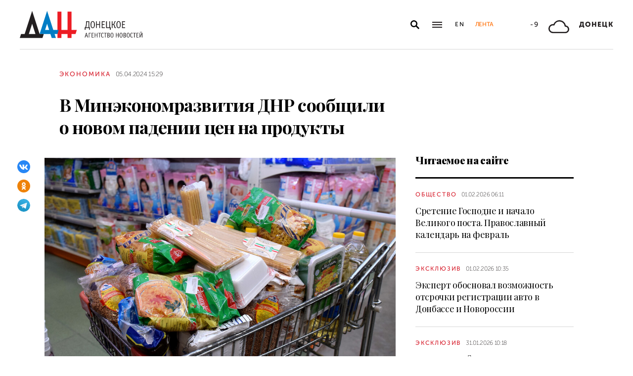

--- FILE ---
content_type: text/html; charset=utf-8
request_url: https://dan-news.ru/ekonomika/v-minekonomrazvitija-dnr-soobschili-o-novom-padenii-cen-na-produkty/
body_size: 7886
content:
<!DOCTYPE html>
<html lang="ru">
<head>
    <meta charset="utf-8">
    <meta http-equiv="X-UA-Compatible" content="IE=edge">
    <title>В Минэкономразвития ДНР сообщили о новом падении цен на продукты - Экономика - ДАН</title>
    <meta name="description" content="Мониторинг, в частности, показал, что средняя цена на макаронные изделия снижена на 32,8%, а чеснок подешевел на 21,2%. Анализ проведен в крупнейших розничных">
    <meta name="keywords" content="Экономика">
    <meta name="theme-color" content="#fff">
    <meta name="apple-mobile-web-app-status-bar-style" content="black-translucent">
    <meta name="viewport" content="width=device-width, initial-scale=1.0">
    <meta name="format-detection" content="telephone=no">
    <meta property="og:image" content="https://dan-news.ru/storage/c/2018/02/16/1623082334_755070_52.jpg">
    <meta property="og:image:url" content="https://dan-news.ru/storage/c/2018/02/16/1623082334_755070_52.jpg">
    <meta property="og:image:width" content="980">
    <meta property="og:image:height" content="650">
    <meta property="og:title" content="В Минэкономразвития ДНР сообщили о новом падении цен на продукты">
    <meta property="og:description" content="Мониторинг, в частности, показал, что средняя цена на макаронные изделия снижена на 32,8%, а чеснок подешевел на 21,2%. Анализ проведен в крупнейших розничных">
    <meta property="og:url" content="https://dan-news.ru/ekonomika/v-minekonomrazvitija-dnr-soobschili-o-novom-padenii-cen-na-produkty/">
    <meta property="og:type" content="website">
    <link rel="image_src" href="https://dan-news.ru/storage/c/2018/02/16/1623082334_755070_52.jpg">
    <link rel="canonical" href="https://dan-news.ru/ekonomika/v-minekonomrazvitija-dnr-soobschili-o-novom-padenii-cen-na-produkty/">
    <link rel="alternate" type="application/rss+xml" title="RSS" href="/rss.xml">
    <link rel="icon" href="/favicon.ico" type="image/x-icon">
    <link rel="icon" href="/favicon.svg" type="image/svg+xml">
    <link rel="apple-touch-icon" href="/apple-touch-icon.png">
    <link rel="manifest" href="/site.webmanifest">
    <link rel="preconnect" href="https://fonts.gstatic.com">
    <link rel="stylesheet" href="https://fonts.googleapis.com/css2?family=Playfair+Display:wght@400;700;900&amp;display=swap">
    <link rel="preload" href="/fonts/museosanscyrl_100.woff2" crossorigin as="font" type="font/woff2">
    <link rel="preload" href="/fonts/museosanscyrl_500.woff2" crossorigin as="font" type="font/woff2">
    <link rel="preload" href="/fonts/museosanscyrl_700.woff2" crossorigin as="font" type="font/woff2">
    <link rel="preload" href="/fonts/museosanscyrl_900.woff2" crossorigin as="font" type="font/woff2">
    <link rel="stylesheet" href="/css/main.min.css?59">
<!-- Yandex.Metrika counter -->
<script type="text/javascript" >
   (function(m,e,t,r,i,k,a){m[i]=m[i]||function(){(m[i].a=m[i].a||[]).push(arguments)};m[i].l=1*new Date();
   for (var j = 0; j < document.scripts.length; j++) {if (document.scripts[j].src === r) { return; }}
   k=e.createElement(t),a=e.getElementsByTagName(t)[0],k.async=1,k.src=r,a.parentNode.insertBefore(k,a)})
   (window, document, "script", "https://mc.yandex.ru/metrika/tag.js", "ym");
   ym(92304919, "init", {
        clickmap:true,
        trackLinks:true,
        accurateTrackBounce:true,
        webvisor:true
   });
</script>
<!-- /Yandex.Metrika counter -->
</head>
<body class="" data-yandex-id="92304919" data-telegram-modal-timeout="4">
<!-- Yandex.Metrika counter -->
<noscript><div><img src="https://mc.yandex.ru/watch/92304919" style="position:absolute; left:-9999px;" alt="" /></div></noscript>
<!-- /Yandex.Metrika counter -->
    <div class="layout">
        <header class="navbar">
            <div class="container">
                <div class="navbar-container">
                    <div class="navbar-logo"><a href="/" aria-label="На главную"><span class="logo"></span></a>
                    </div>
                    <form class="navbar-search dropdown" action="/search/" id="navbar-search">
                        <button class="navbar-search__button dropdown-toggle" type="button" aria-label="Открыть поиск" data-toggle="dropdown" aria-haspopup="true" aria-expanded="false">
                            <svg class="icon icon-search" fill="currentColor" role="img" aria-hidden="true" focusable="false">
                                <use xlink:href="/i/sprites/sprite.svg#search"></use>
                            </svg>
                        </button>
                        <div class="navbar-search__dropdown dropdown-menu">
                            <div class="navbar-search__wrapper">
                                <input class="form-control" type="text" inputmode="search" name="q" aria-label="Поиск">
                                <button class="navbar-search__submit" type="submit" aria-label="Искать">
                                    <svg class="icon icon-search" fill="currentColor" role="img" aria-hidden="true" focusable="false">
                                        <use xlink:href="/i/sprites/sprite.svg#search"></use>
                                    </svg>
                                </button><a class="navbar-search__link" href="/search/">Расширенный поиск</a>
                            </div>
                        </div>
                    </form>
                    <button class="navbar-toggler" type="button" data-toggle="collapse" data-target="#navigation" aria-controls="navigation" aria-expanded="false" aria-label="Открыть основное меню"><span class="navbar-toggler__bar"></span><span class="navbar-toggler__bar"></span><span class="navbar-toggler__bar"></span></button>
                    <div class="navbar-links">
                        <div class="navbar-links-item"><a class="navbar-links-item__link navbar-links-item__link--lang" href="/en/" title="English">En</a></div>
                        <div class="navbar-links-item d-none d-lg-block"><a class="navbar-links-item__link navbar-links-item__link--feed" href="#" role="button" data-toggle="collapse" data-target="#feed" aria-controls="feed" aria-expanded="false" aria-label="Лента новостей" title="Лента новостей">Лента</a></div>
                    </div>
                    <div class="navbar-info d-none d-lg-flex">
                        <div class="navbar-info-item"><span class="navbar-info-item__temp">-9</span></div>
                        <div class="navbar-info-item">
                            <svg class="icon icon-bi--cloudy" fill="currentColor" role="img" focusable="false" width="42" height="42">
                                <use xlink:href="/i/sprites/sprite.svg#bi--cloudy"></use>
                            </svg>
                        </div>
                        <div class="navbar-info-item"><span class="navbar-info-item__loc">Донецк</span></div>
</div>
                </div>
            </div>
        </header>
        <nav class="navbar-collapse collapse" id="navigation" aria-label="Основное меню">
            <div class="navbar-collapse-header">
                <div class="navbar-logo"><a href="/" aria-label="На главную"><span class="logo"></span></a></div>
                <button class="navbar-close" type="button" data-toggle="collapse" data-target="#navigation" aria-controls="navigation" aria-expanded="false" aria-label="Закрыть основное меню"><span class="navbar-close__text d-none d-md-block">Рубрики</span>
                    <svg class="icon icon-close" fill="currentColor" role="img" aria-hidden="true" focusable="false" width="28" height="28">
                        <use xlink:href="/i/sprites/sprite.svg#close"></use>
                    </svg>
                </button>
            </div>
            <ul class="navbar-nav">
                <li class="nav-item"><span class="nav-link">Новости</span>
                    <ul class="navbar-subnav">
                        <li class="nav-item"><a class="nav-link" href="/exclusive/">Эксклюзив</a></li>
                        <li class="nav-item"><a class="nav-link" href="/defence/">Оборона</a></li>
                        <li class="nav-item"><a class="nav-link" href="/politics/">Политика</a></li>
                        <li class="nav-item"><a class="nav-link" href="/obschestvo/">Общество</a></li>
                        <li class="nav-item"><a class="nav-link" href="/emergencies/">Происшествия</a></li>
                        <li class="nav-item active"><a class="nav-link" href="/ekonomika/">Экономика</a></li>
                        <li class="nav-item"><a class="nav-link" href="/russia/">Россия</a></li>
                        <li class="nav-item"><a class="nav-link" href="/world/">Мир</a></li>
                        <li class="nav-item"><a class="nav-link" href="/ukraine/">Украина</a></li>
                        <li class="nav-item"><a class="nav-link" href="/culture/">Культура</a></li>
                        <li class="nav-item"><a class="nav-link" href="/science/">Наука</a></li>
                        <li class="nav-item"><a class="nav-link" href="/sport/">Спорт</a></li>
                        <li class="nav-item"><a class="nav-link" href="/elections/">Выборы</a></li>
                        <li class="nav-item"><a class="nav-link" href="/explain/">Объясняем</a></li>
                    </ul>
                </li>
                <li class="nav-item">
                    <a class="nav-link" href="/official/">Официальная информация</a>
                </li>
                <li class="nav-item">
                    <a class="nav-link" href="/press/">Пресс-центр</a>
                </li>
                <li class="nav-item">
                    <a class="nav-link" href="/interview/">Интервью и мнения</a>
                </li>
                <li class="nav-item">
                    <a class="nav-link" href="/foto/">Фоторепортажи</a>
                </li>
                <li class="nav-item">
                    <a class="nav-link" href="/stories/">Статьи</a>
                </li>
            </ul>
        </nav>
        <main class="main">
            <div class="container container--content">
                <div class="article" data-article-id="86826">
                    <div class="article-row">
                        <div class="article-main">
                            <header class="article-header">
                                <div class="article-meta">
                                    <div class="article-column"><a class="column" href="/ekonomika/">Экономика</a></div>
                                    <div class="article-date">
                                        <time class="date" datetime="2024-04-05T15:29">05.04.2024 15:29</time>
                                    </div>
                                </div>
                                <h1 class="article-heading">
                                    В Минэкономразвития ДНР сообщили о новом падении цен на продукты
                                </h1>
                            </header>
                        </div>
                    </div>
                    <div class="article-row js-sticky-container" data-doc-id="86826" data-next-url="/next/document/" data-title="В Минэкономразвития ДНР сообщили о новом падении цен на продукты - Экономика - ДАН" data-url="/ekonomika/v-minekonomrazvitija-dnr-soobschili-o-novom-padenii-cen-na-produkty/" data-source-doc-id="86826" data-loaded-mode=top>
                        <div class="article-main">
                            <div class="article-body">
                                <div class="article-media">
                                    <figure class="article-image">
                                    <a href="/storage/c/2018/02/16/1623082334_465428_29.jpg" data-fancybox="gallery-86826" data-image-id="44646" data-doc-id="86826">
                                        <img src="/storage/c/2018/02/16/1623082334_755070_52.jpg" alt="" title="" class="img-fluid" />
                                    </a>
                                        <figcaption class="article-image-caption">Фото: Донецкое агентство новостей/Архив</figcaption>
                                    </figure>
                                    <div class="article-share js-sticky-element">
                                        <div class="js-sticky-affix">
                                            <div class="share dropdown share--full">
                                                <button class="share-toggle dropdown-toggle" type="button" data-toggle="dropdown" id="doc-page-share86826" aria-haspopup="true" aria-expanded="false" aria-label="Поделиться" data-display="static">
                                                    <svg class="icon icon-share" fill="#fff" role="img" aria-hidden="true" focusable="false">
                                                        <use xlink:href="/i/sprites/sprite.svg#share"></use>
                                                    </svg>
                                                </button>
                                                <div class="share-dropdown dropdown-menu" aria-labelledby="doc-page-share86826">
                                                <ul class="share-menu">
                                                    <li class="share-menu-item js-share-btn">
                                                        <a href="https://vk.com/share.php?url=https://dan-news.ru/ekonomika/v-minekonomrazvitija-dnr-soobschili-o-novom-padenii-cen-na-produkty/" title="ВКонтакте" aria-label="ВКонтакте" data-doc-id="86826" data-sn-type="1">
                                                            <img src="/i/icons/icon-vk.svg" width="28" height="28" alt="ВКонтакте">
                                                        </a>
                                                    </li>
                                                    <li class="share-menu-item js-share-btn">
                                                        <a href="https://connect.ok.ru/offer?url=https://dan-news.ru/ekonomika/v-minekonomrazvitija-dnr-soobschili-o-novom-padenii-cen-na-produkty/&amp;title=В Минэкономразвития ДНР сообщили о новом падении цен на продукты" title="Одноклассники" aria-label="Одноклассники" data-doc-id="86826" data-sn-type="4">
                                                            <img src="/i/icons/icon-odnoklassniki.svg" width="28" height="28" alt="Одноклассники">
                                                        </a>
                                                    </li>
                                                    <li class="share-menu-item js-share-btn">
                                                        <a href="https://t.me/share/url?url=https://dan-news.ru/ekonomika/v-minekonomrazvitija-dnr-soobschili-o-novom-padenii-cen-na-produkty/" title="Telegram" aria-label="Telegram" data-doc-id="86826" data-sn-type="5">
                                                            <img src="/i/icons/icon-telegram.svg" width="28" height="28" alt="Telegram">
                                                        </a>
                                                    </li>
                                                </ul>
                                                </div>
                                            </div>
                                        </div>
                                    </div>
                                </div>
            <p>Донецк, 5 апр — ДАН. Существенное снижение цен за неделю в ДНР коснулось макаронных изделий, чеснока и ряда овощей и фруктов. Об этом сегодня сообщили в Министерстве экономического развития региона. </p>

            <p>Там отметили, что мониторинг провели в крупнейших розничных сетях Республики. Сравнили стоимость одних и тех же продуктов питания с разницей в неделю. Анализ показал, что макаронные изделия упали в цене в среднем на 32,8%.</p>

            <p>Существенное снижение наблюдается на чеснок (21,2%), консервированный горошек (14,2%) и яблоки (14%). Также снизилась средняя стоимость мандарин — почти на 12%, бананов — в пределах 9%. Куриное филе, огурцы и свинина изменились в цене незначительно — 7,2%, 61,1% и 3,8% соответственно. </p>

            <p>Ранее ДАН <a href="https://dan-news.ru/exclusive/prokuratura-dnr-usilila-nadzor-za-cenami-na-socialno-znachimye-tovary-i/">писал</a>, что прокуратура Республики наладила взаимодействие с профильными министерствами, антимонопольной службой и Роспотребнадзором для контроля ценообразования в регионе. <br>
<br>
<strong>Подписывайтесь на наш<a href="https://t.me/dan_dnr"> телеграм-канал</a>!</strong></p>
                            </div>
                            <div class="article-footer">
                                                <ul class="share-menu d-md-none">
                                                    <li class="share-menu-item js-share-btn">
                                                        <a href="https://vk.com/share.php?url=https://dan-news.ru/ekonomika/v-minekonomrazvitija-dnr-soobschili-o-novom-padenii-cen-na-produkty/" title="ВКонтакте" aria-label="ВКонтакте" data-doc-id="86826" data-sn-type="1">
                                                            <img src="/i/icons/icon-vk.svg" width="28" height="28" alt="ВКонтакте">
                                                        </a>
                                                    </li>
                                                    <li class="share-menu-item js-share-btn">
                                                        <a href="https://connect.ok.ru/offer?url=https://dan-news.ru/ekonomika/v-minekonomrazvitija-dnr-soobschili-o-novom-padenii-cen-na-produkty/&amp;title=В Минэкономразвития ДНР сообщили о новом падении цен на продукты" title="Одноклассники" aria-label="Одноклассники" data-doc-id="86826" data-sn-type="4">
                                                            <img src="/i/icons/icon-odnoklassniki.svg" width="28" height="28" alt="Одноклассники">
                                                        </a>
                                                    </li>
                                                    <li class="share-menu-item js-share-btn">
                                                        <a href="https://t.me/share/url?url=https://dan-news.ru/ekonomika/v-minekonomrazvitija-dnr-soobschili-o-novom-padenii-cen-na-produkty/" title="Telegram" aria-label="Telegram" data-doc-id="86826" data-sn-type="5">
                                                            <img src="/i/icons/icon-telegram.svg" width="28" height="28" alt="Telegram">
                                                        </a>
                                                    </li>
                                                </ul>
                                <div class="article-mistake d-none d-md-block">Нашли опечатку? Выделите текст и нажмите Ctrl+Enter</div>
                            </div>
                        </div>
                        <div class="article-side offset-top d-none d-lg-block">
                        <section class="side-section">
                            <header class="section-header">
                                <h2 class="section-title">Читаемое на сайте</h2>
                            </header>
                            <div class="news-list">
                                <div class="news-item news-item--side">
                                <div class="news-item__body">
                                    <div class="news-item__meta">
                                        <div class="news-item__column"><a class="column" href="/obschestvo/">Общество</a></div>
                                        <div class="news-item__date">
                                            <time class="date" datetime="2026-02-01T06:11">01.02.2026 06:11</time>
                                        </div>
                                    </div>
                                    <div class="news-item__title"><a href="/obschestvo/sretenie-gospodne-i-nachalo-velikogo-posta.-pravoslavnyj-kalendar-na-fevral/">Сретение Господне и начало Великого поста. Православный календарь на февраль</a></div>
                                </div>
                                </div>
                                <div class="news-item news-item--side">
                                <div class="news-item__body">
                                    <div class="news-item__meta">
                                        <div class="news-item__column"><a class="column" href="/exclusive/">Эксклюзив</a></div>
                                        <div class="news-item__date">
                                            <time class="date" datetime="2026-02-01T10:35">01.02.2026 10:35</time>
                                        </div>
                                    </div>
                                    <div class="news-item__title"><a href="/exclusive/ekspert-obosnoval-vozmozhnost-otsrochki-registracii-avto-v-donbasse-i-novorossii/">Эксперт обосновал возможность отсрочки регистрации авто в Донбассе и Новороссии</a></div>
                                </div>
                                </div>
                                <div class="news-item news-item--side">
                                <div class="news-item__body">
                                    <div class="news-item__meta">
                                        <div class="news-item__column"><a class="column" href="/exclusive/">Эксклюзив</a></div>
                                        <div class="news-item__date">
                                            <time class="date" datetime="2026-01-31T10:18">31.01.2026 10:18</time>
                                        </div>
                                    </div>
                                    <div class="news-item__title"><a href="/exclusive/podmorozit-sinoptiki-rasskazali-s-kakoj-pogodoj-v-dnr-nachnetsja-fevral/">Подморозит? Синоптики рассказали, с какой погодой в ДНР начнется февраль</a></div>
                                </div>
                                </div>
                            </div>
                        </section>
                        <section class="side-section js-sticky-element">
                        <div class="js-sticky-affix">
                            <header class="section-header">
                                <h2 class="section-title">Читайте также</h2>
                            </header>
                            <div class="news-list">
                                <div class="news-item news-item--side">
                                <div class="news-item__body">
                                    <div class="news-item__meta">
                                        <div class="news-item__column"><a class="column" href="/obschestvo/">Общество</a></div>
                                        <div class="news-item__date">
                                            <time class="date" datetime="2026-02-01T20:18">01.02.2026 20:18</time>
                                        </div>
                                    </div>
                                    <div class="news-item__title"><a href="/obschestvo/proverka-cen.-v-zaporozhskoj-oblasti-proinspektirovali-torgovye-seti/">Проверка цен. В Запорожской области проинспектировали торговые сети</a></div>
                                </div>
                                </div>
                                <div class="news-item news-item--side">
                                <div class="news-item__body">
                                    <div class="news-item__meta">
                                        <div class="news-item__column"><a class="column" href="/obschestvo/">Общество</a></div>
                                        <div class="news-item__date">
                                            <time class="date" datetime="2025-12-19T13:52">19.12.2025 13:52</time>
                                        </div>
                                    </div>
                                    <div class="news-item__title"><a href="/obschestvo/putin-objasnil-pochemu-gosudarstvo-ne-reguliruet-ceny-na-rybu/">Путин объяснил, почему государство не регулирует цены на рыбу</a></div>
                                </div>
                                </div>
                                <div class="news-item news-item--side">
                                <div class="news-item__body">
                                    <div class="news-item__meta">
                                        <div class="news-item__column"><a class="column" href="/exclusive/">Эксклюзив</a></div>
                                        <div class="news-item__date">
                                            <time class="date" datetime="2025-11-08T10:00">08.11.2025 10:00</time>
                                        </div>
                                    </div>
                                    <div class="news-item__title"><a href="/exclusive/minpromtorg-rossii-zajavil-chto-obladaet-detalnymi-dannymi-o-cenah-v-dnr/">Минпромторг России заявил, что обладает детальными данными о ценах в ДНР</a></div>
                                </div>
                                </div>
                            </div>
                        </div>
                        </section>
                        </div>
                    </div>
                </div>
                <div style="height:0;" class="js-view-counter" data-doc-id="86826">
                    <script language="javascript">
                        document.write("<img src=\"https://dan-news.ru/views_counter/?id="+"86826&"+Math.random()+"\" width=\"0\" height=\"0\">");
                    </script>
                    <noscript><img src="https://dan-news.ru/views_counter/?id=86826&0.6001546601707098" width="0" height="0"></noscript>
                </div>
                <div class="article">
                    <div id="unit_101710"><a href="https://smi2.ru/" > </a></div>
                    <script type="text/javascript" charset="utf-8">
                      (function() {
                        var sc = document.createElement('script'); sc.type = 'text/javascript'; sc.async = true;
                        sc.src = '//smi2.ru/data/js/101710.js'; sc.charset = 'utf-8';
                        var s = document.getElementsByTagName('script')[0]; s.parentNode.insertBefore(sc, s);
                      }());
                    </script>
                </div>
            </div>
            <div class="content-block d-lg-none">
                <div class="container">
                    <section class="section">
                        <div class="navbar-info navbar-info--mobile">
                        <div class="navbar-info-item"><span class="navbar-info-item__temp">-9</span></div>
                        <div class="navbar-info-item">
                            <svg class="icon icon-bi--cloudy" fill="currentColor" role="img" focusable="false" width="42" height="42">
                                <use xlink:href="/i/sprites/sprite.svg#bi--cloudy"></use>
                            </svg>
                        </div>
                        <div class="navbar-info-item"><span class="navbar-info-item__loc">Донецк</span></div>
</div>
                    </section>
                </div>
            </div>
        </main>
        <div class="feed collapse" id="feed">
            <header class="feed-header">
                <h2 class="feed-title">Лента новостей</h2>
                <button class="feed-close" type="button" data-toggle="collapse" data-target="#feed" aria-controls="feed" aria-expanded="false" aria-label="Закрыть ленту новостей">
                    <svg class="icon icon-close" fill="currentColor" role="img" aria-hidden="true" focusable="false" width="28" height="28">
                        <use xlink:href="/i/sprites/sprite.svg#close"></use>
                    </svg>
                </button>
            </header>
            <div class="feed-body">
                <div class="feed-list">
                </div>
            </div>
        </div>
        <footer class="footer">
            <div class="container">
                <div class="footer-container">
                    <button class="scroll-to-top" type="button">Наверх
                        <svg class="icon icon-caret" fill="currentColor" role="img" aria-hidden="true" focusable="false" width="14" height="8">
                            <use xlink:href="/i/sprites/sprite.svg#caret"></use>
                        </svg>
                    </button>
                    <div class="footer-content">
                        <div class="footer-main">
                            <div class="footer-logo"><img src="/i/logo-f.svg" width="122" height="89" alt="">
                            </div>
                            <div class="footer-nav">
                                <ul class="footer-menu d-none d-md-flex">
                                    <li class="nav-item"><a class="nav-link" href="/contacts/">Контакты</a></li>
                                    <li class="nav-item"><a class="nav-link" href="/feedback/">Связь с редакцией</a></li>
                                </ul>
                                <ul class="footer-socials">
                                    <li class="footer-socials-item">
                                        <a href="/rss.xml" title="RSS" aria-label="RSS">
                                            <svg class="icon icon-rss-r" fill="currentColor" role="img" aria-hidden="true" focusable="false">
                                                <use xlink:href="/i/sprites/sprite.svg#rss-r"></use>
                                            </svg>
                                        </a>
                                    </li>
                                    <li class="footer-socials-item text-center">
                                        <a href="https://vk.com/dan_newsru" target="_blank" rel="nofollow" title="ВКонтакте" aria-label="ВКонтакте">
                                            <svg class="icon icon-vk-r" fill="currentColor" role="img" aria-hidden="true" focusable="false">
                                                <use xlink:href="/i/sprites/sprite.svg#vk-r"></use>
                                            </svg>
                                        </a>
                                    </li>
                                    <li class="footer-socials-item text-center">
                                        <a href="https://ok.ru/group/70000004636647" target="_blank" rel="nofollow" title="Одноклассники" aria-label="Одноклассники">
                                            <svg class="icon icon-odnoklassniki-r" fill="currentColor" role="img" aria-hidden="true" focusable="false">
                                                <use xlink:href="/i/sprites/sprite.svg#odnoklassniki-r"></use>
                                            </svg>
                                        </a>
                                    </li>
                                    <li class="footer-socials-item text-center">
                                        <a href="https://t.me/dan_dnr" target="_blank" rel="nofollow" title="ГЛАВНОЕ" aria-label="ГЛАВНОЕ">
                                            <svg class="icon icon-telegram-r" fill="currentColor" role="img" aria-hidden="true" focusable="false">
                                                <use xlink:href="/i/sprites/sprite.svg#telegram-r"></use>
                                            </svg>
                                        </a>
                                    </li>
                                </ul>
                            </div>
                        </div>
                        <div class="footer-copyright">© Донецкое агентство новостей.<br>Все права защищены. Перепечатка материалов только с&nbsp;указанием ссылки на&nbsp;источник</div>
                    </div>
                    <div class="footer-side d-none d-md-block">
                        <div class="footer-error">Если вы заметили ошибку,<br>выделите необходимый текст и&nbsp;нажмите Ctrl+Enter,<br>чтобы сообщить об&nbsp;этом редакции</div>
                    </div>
                </div>
            </div>
        </footer>
    </div>
    <div id="modal-container"></div>
    <script src="/js/libs.min.js?59"></script>
    <script src="/js/common.js?59"></script>
</body>
</html>


--- FILE ---
content_type: text/css
request_url: https://dan-news.ru/css/main.min.css?59
body_size: 27663
content:
@charset "UTF-8";@keyframes swiper-preloader-spin{to{transform:rotate(360deg)}}@font-face{font-display:swap;font-family:"Museo Sans";font-style:normal;font-weight:100;src:url(../fonts/museosanscyrl_100.woff2)format("woff2"),url(../fonts/museosanscyrl_100.woff)format("woff")}@font-face{font-display:swap;font-family:"Museo Sans";font-style:normal;font-weight:300;src:url(../fonts/museosanscyrl_300.woff2)format("woff2"),url(../fonts/museosanscyrl_300.woff)format("woff")}@font-face{font-display:swap;font-family:"Museo Sans";font-style:normal;font-weight:500;src:url(../fonts/museosanscyrl_500.woff2)format("woff2"),url(../fonts/museosanscyrl_500.woff)format("woff")}@font-face{font-display:swap;font-family:"Museo Sans";font-style:normal;font-weight:700;src:url(../fonts/museosanscyrl_700.woff2)format("woff2"),url(../fonts/museosanscyrl_700.woff)format("woff")}@font-face{font-display:swap;font-family:"Museo Sans";font-style:normal;font-weight:900;src:url(../fonts/museosanscyrl_900.woff2)format("woff2"),url(../fonts/museosanscyrl_900.woff)format("woff")}*,::after,::before{box-sizing:border-box}html{font-family:sans-serif;line-height:1.15;-webkit-text-size-adjust:100%;-webkit-tap-highlight-color:transparent}article,figcaption,figure,footer,header,main,nav,section{display:block}body{margin:0;font-family:"Museo Sans",-apple-system,BlinkMacSystemFont,"Segoe UI",Roboto,"Helvetica Neue",Arial,"Noto Sans","Liberation Sans",sans-serif,"Apple Color Emoji","Segoe UI Emoji","Segoe UI Symbol","Noto Color Emoji";font-size:1rem;font-weight:500;line-height:1.46;color:#231f20;text-align:left;background-color:#fff}[tabindex="-1"]:focus:not(:focus-visible){outline:0!important}dl,h1,h2,h3,ol,p,ul{margin-top:0}dl,ol,ul{margin-bottom:1rem}ol ol,ol ul,p,ul ol,ul ul{margin-bottom:0}dt{font-weight:700}dd{margin-bottom:.5rem;margin-left:0}blockquote,figure{margin:0 0 1rem}a,a:hover{color:#d7202e}a{text-decoration:none;background-color:transparent}a:hover{text-decoration:underline}a:not([href]):not([class]),a:not([href]):not([class]):hover{color:inherit;text-decoration:none}img,svg{vertical-align:middle}img{border-style:none}svg{overflow:hidden}label{display:inline-block;margin-bottom:.5rem}button{border-radius:0}button:focus:not(:focus-visible){outline:0}button,input,select,textarea{margin:0;font-family:inherit;font-size:inherit;line-height:inherit}button,input{overflow:visible}button,select{text-transform:none}[role=button]{cursor:pointer}select{word-wrap:normal}[type=button],[type=reset],[type=submit],button{-webkit-appearance:button}[type=button]:not(:disabled),[type=reset]:not(:disabled),[type=submit]:not(:disabled),button:not(:disabled){cursor:pointer}[type=button]::-moz-focus-inner,[type=reset]::-moz-focus-inner,[type=submit]::-moz-focus-inner,button::-moz-focus-inner{padding:0;border-style:none}input[type=checkbox]{box-sizing:border-box;padding:0}textarea{overflow:auto;resize:vertical}[type=search]{outline-offset:-2px;-webkit-appearance:none}[type=search]::-webkit-search-decoration{-webkit-appearance:none}::-webkit-file-upload-button{font:inherit;-webkit-appearance:button}.h1,.h2,.h3,h1,h2,h3{margin-bottom:0;font-family:"Playfair Display",Georgia,"Times New Roman",Times,serif;font-weight:400;line-height:1.25;color:#000}.h1,h1{font-size:2.5rem}.h2,h2{font-size:2rem}.h3,h3{font-size:1.75rem}.lead{font-size:1em;font-weight:700}.blockquote{margin-bottom:10px;font-size:1.25rem}.img-fluid{max-width:100%;height:auto}.figure{display:inline-block}.container{width:100%;padding-right:10px;padding-left:10px;margin-right:auto;margin-left:auto}.row{display:flex;flex-wrap:wrap;margin-right:-10px;margin-left:-10px}.col-lg-4,.col-lg-6,.col-lg-8,.col-xl-3,.col-xl-6,.col-xl-9{position:relative;width:100%;padding-right:10px;padding-left:10px}.form-control,.lightpick__month-title>.lightpick__select{display:block;width:100%;height:calc(1.5em + .75rem + 2px);padding:.375rem .75rem;font-size:1rem;font-weight:400;line-height:1.46;color:#231f20;background-color:#fff;background-clip:padding-box;border:1px solid #ced4da;border-radius:0;transition:border-color .15s ease-in-out,box-shadow .15s ease-in-out}.form-control::-ms-expand,.lightpick__month-title>.lightpick__select::-ms-expand{background-color:transparent;border:0}.form-control:focus,.lightpick__month-title>.lightpick__select:focus{color:#495057;background-color:#fff;border-color:#007dc5;outline:0;box-shadow:none}.form-control::-moz-placeholder,.lightpick__month-title>.lightpick__select::-moz-placeholder{color:#231f20;opacity:1}.form-control::placeholder,.lightpick__month-title>.lightpick__select::placeholder{color:#231f20;opacity:1}.form-control:disabled,.lightpick__month-title>.lightpick__select:disabled,.lightpick__month-title>[readonly].lightpick__select{background-color:#e9ecef;opacity:1}.lightpick__month-title>input[type=date].lightpick__select,.lightpick__month-title>input[type=datetime-local].lightpick__select,.lightpick__month-title>input[type=month].lightpick__select,.lightpick__month-title>input[type=time].lightpick__select,input[type=date].form-control,input[type=time].form-control{-webkit-appearance:none;-moz-appearance:none;appearance:none}.lightpick__month-title>select.lightpick__select:-moz-focusring,select.form-control:-moz-focusring{color:transparent;text-shadow:0 0 0#231f20}.lightpick__month-title>select.lightpick__select:focus::-ms-value,select.form-control:focus::-ms-value{color:#231f20;background-color:#fff}.lightpick__month-title>select[multiple].lightpick__select,.lightpick__month-title>select[size].lightpick__select,.lightpick__month-title>textarea.lightpick__select,textarea.form-control{height:auto}.form-group{margin-bottom:1rem}.invalid-feedback{display:none;width:100%;margin-top:.5rem;font-size:.875em;color:#d7202e}.is-invalid~.invalid-feedback{display:block}.form-control.is-invalid,.lightpick__month-title>.is-invalid.lightpick__select,.was-validated .lightpick__month-title>.lightpick__select:invalid{border-color:#d7202e}.form-control.is-invalid:focus,.lightpick__month-title>.is-invalid.lightpick__select:focus,.was-validated .lightpick__month-title>.lightpick__select:invalid:focus{border-color:#d7202e;box-shadow:0 0 0 .2rem rgba(215,32,46,.25)}.custom-control-input.is-invalid~.custom-control-label{color:#d7202e}.custom-control-input.is-invalid~.custom-control-label::before{border-color:#d7202e}.custom-control-input.is-invalid:checked~.custom-control-label::before{border-color:#e44652;background-color:#e44652}.custom-control-input.is-invalid:focus~.custom-control-label::before{box-shadow:0 0 0 .2rem rgba(215,32,46,.25)}.custom-control-input.is-invalid:focus:not(:checked)~.custom-control-label::before{border-color:#d7202e}.btn{display:inline-block;font-weight:500;color:#231f20;text-align:center;vertical-align:middle;-webkit-user-select:none;-moz-user-select:none;user-select:none;background-color:transparent;border:1px solid transparent;padding:.375rem .75rem;font-size:1rem;line-height:1.5;border-radius:0;transition:color .15s ease-in-out,background-color .15s ease-in-out,border-color .15s ease-in-out,box-shadow .15s ease-in-out}.btn:hover{color:#231f20;text-decoration:none}.btn:focus{outline:0;box-shadow:0 0 0 .2rem rgba(0,125,197,.25)}.btn.disabled,.btn:disabled{opacity:.65}.btn:not(:disabled):not(.disabled){cursor:pointer}a.btn.disabled{pointer-events:none}.btn-primary{color:#fff;background-color:#d7202e;border-color:#d7202e}.btn-primary:hover{color:#fff;background-color:#b61b27;border-color:#ab1925}.btn-primary:focus{color:#fff;background-color:#b61b27;border-color:#ab1925;box-shadow:0 0 0 .2rem rgba(221,65,77,.5)}.btn-primary.disabled,.btn-primary:disabled{color:#fff;background-color:#d7202e;border-color:#d7202e}.btn-primary:not(:disabled):not(.disabled).active,.btn-primary:not(:disabled):not(.disabled):active,.show>.btn-primary.dropdown-toggle{color:#fff;background-color:#ab1925;border-color:#a01822}.btn-primary:not(:disabled):not(.disabled).active:focus,.btn-primary:not(:disabled):not(.disabled):active:focus,.show>.btn-primary.dropdown-toggle:focus{box-shadow:0 0 0 .2rem rgba(221,65,77,.5)}.show>.btn-dark.dropdown-toggle{color:#fff;background-color:#080707;border-color:#010101}.show>.btn-dark.dropdown-toggle:focus{box-shadow:0 0 0 .2rem rgba(68,65,65,.5)}.show>.btn-outline-primary.dropdown-toggle{color:#fff;background-color:#d7202e;border-color:#d7202e}.show>.btn-outline-primary.dropdown-toggle:focus{box-shadow:0 0 0 .2rem rgba(215,32,46,.5)}.btn-outline-dark{color:#231f20;border-color:#231f20}.btn-outline-dark:hover{color:#fff;background-color:#231f20;border-color:#231f20}.btn-outline-dark:focus{box-shadow:0 0 0 .2rem rgba(35,31,32,.5)}.btn-outline-dark.disabled,.btn-outline-dark:disabled{color:#231f20;background-color:transparent}.btn-outline-dark:not(:disabled):not(.disabled).active,.btn-outline-dark:not(:disabled):not(.disabled):active,.show>.btn-outline-dark.dropdown-toggle{color:#fff;background-color:#231f20;border-color:#231f20}.btn-outline-dark:not(:disabled):not(.disabled).active:focus,.btn-outline-dark:not(:disabled):not(.disabled):active:focus,.show>.btn-outline-dark.dropdown-toggle:focus{box-shadow:0 0 0 .2rem rgba(35,31,32,.5)}.fade{transition:opacity .15s linear}.fade:not(.show){opacity:0}.collapse:not(.show),.swiper-slide img:not([src]){display:none}.collapsing{position:relative;height:0;overflow:hidden;transition:height .35s ease}.collapsing.width{width:0;height:auto;transition:width .35s ease}.custom-control{position:relative;z-index:1;display:block;min-height:1.46rem;padding-left:1.5rem;-webkit-print-color-adjust:exact;print-color-adjust:exact}.custom-control-input{position:absolute;left:0;z-index:-1;width:1rem;height:1.23rem;opacity:0}.custom-control-input:checked~.custom-control-label::before{color:#fff;border-color:#007dc5;background-color:#007dc5}.custom-control-input:focus~.custom-control-label::before{box-shadow:0 0 0 .2rem rgba(0,125,197,.25)}.custom-control-input:focus:not(:checked)~.custom-control-label::before{border-color:#007dc5}.custom-control-input:not(:disabled):active~.custom-control-label::before{color:#fff;background-color:rgba(0,125,197,.2);border-color:#007dc5}.custom-control-input:disabled~.custom-control-label,.custom-control-input[disabled]~.custom-control-label{color:#6c757d}.custom-control-input:disabled~.custom-control-label::before,.custom-control-input[disabled]~.custom-control-label::before{background-color:#e9ecef}.custom-control-label{position:relative;margin-bottom:0;vertical-align:top}.custom-control-label::after,.custom-control-label::before{position:absolute;top:.23rem;left:-1.5rem;display:block;width:1rem;height:1rem;content:""}.custom-control-label::before{pointer-events:none;background-color:#fff;border:1px solid #000}.custom-control-label::after{background:50%/50% 50%no-repeat}.custom-checkbox .custom-control-label::before{border-radius:0}.custom-checkbox .custom-control-input:checked~.custom-control-label::after{background-image:url("data:image/svg+xml,%3csvg xmlns='http://www.w3.org/2000/svg' width='8' height='8' viewBox='0 0 8 8'%3e%3cpath fill='%23fff' d='M6.564.75l-3.59 3.612-1.538-1.55L0 4.26l2.974 2.99L8 2.193z'/%3e%3c/svg%3e")}.custom-checkbox .custom-control-input:indeterminate~.custom-control-label::before{border-color:#007bff;background-color:#007bff}.custom-checkbox .custom-control-input:indeterminate~.custom-control-label::after{background-image:url("data:image/svg+xml,%3csvg xmlns='http://www.w3.org/2000/svg' width='4' height='4' viewBox='0 0 4 4'%3e%3cpath stroke='%23fff' d='M0 2h4'/%3e%3c/svg%3e")}.custom-checkbox .custom-control-input:disabled:checked~.custom-control-label::before{background-color:rgba(0,123,255,.5)}.custom-checkbox .custom-control-input:disabled:indeterminate~.custom-control-label::before{background-color:rgba(0,123,255,.5)}.custom-control-label::before{transition:background-color .15s ease-in-out,border-color .15s ease-in-out,box-shadow .15s ease-in-out}.modal{position:fixed;top:0;left:0;z-index:1050;display:none;width:100%;height:100%;overflow:hidden;outline:0}.modal-dialog{position:relative;width:auto;margin:.5rem;pointer-events:none}.modal.fade .modal-dialog{transition:transform .3s ease-out;transform:translate(0,-50px)}.modal.show .modal-dialog{transform:none}.modal-dialog-centered{display:flex;align-items:center;min-height:calc(100% - 1rem)}.modal-dialog-centered::before{display:block;height:calc(100vh - 1rem);height:-moz-min-content;height:min-content;content:""}.modal-content{position:relative;display:flex;flex-direction:column;width:100%;pointer-events:auto;background-color:#fff;background-clip:padding-box;border:0 solid rgba(0,0,0,.2);border-radius:0;outline:0}.modal-backdrop{position:fixed;top:0;left:0;z-index:1040;width:100vw;height:100vh;background-color:#fff}.modal-backdrop.fade,.modal-backdrop.show{opacity:0}.modal-title{margin-bottom:0;line-height:1.5}.modal-body{position:relative;flex:1 1 auto;padding:1rem}.rounded-circle{border-radius:50%!important}.d-none{display:none!important}.embed-responsive{position:relative;display:block;width:100%;padding:0;overflow:hidden}.embed-responsive::before{display:block;content:""}.embed-responsive .embed-responsive-item,.embed-responsive embed,.embed-responsive iframe,.embed-responsive video{position:absolute;top:0;bottom:0;left:0;width:100%;height:100%;border:0}.embed-responsive-3by2::before{padding-top:66.66666667%}.embed-responsive-25by18::before{padding-top:72%}.embed-responsive-42by23::before{padding-top:54.76190476%}.embed-responsive-44by29::before{padding-top:65.90909091%}.embed-responsive-98by65::before{padding-top:66.32653061%}.embed-responsive-16by9::before{padding-top:56.25%}.sr-only{position:absolute;width:1px;height:1px;padding:0;margin:-1px;overflow:hidden;clip:rect(0,0,0,0);white-space:nowrap;border:0}.mb-3{margin-bottom:15px!important}.mt-4{margin-top:20px!important}.ml-auto{margin-left:auto!important}.text-nowrap{white-space:nowrap!important}.text-center{text-align:center!important}.font-weight-bold{font-weight:700!important}.text-primary{color:#d7202e!important}a.text-primary:focus,a.text-primary:hover{color:#941620!important}:root{--swiper-theme-color:#d7202e}.swiper-container{margin-left:auto;margin-right:auto;position:relative;overflow:hidden;list-style:none;padding:0;z-index:1}.swiper-container-vertical>.swiper-wrapper{flex-direction:column}.swiper-wrapper{position:relative;width:100%;height:100%;z-index:1;display:flex;transition-property:transform;box-sizing:content-box}.swiper-container-android .swiper-slide,.swiper-wrapper{transform:translate3d(0,0,0)}.swiper-container-multirow>.swiper-wrapper{flex-wrap:wrap}.swiper-container-multirow-column>.swiper-wrapper{flex-wrap:wrap;flex-direction:column}.swiper-container-free-mode>.swiper-wrapper{transition-timing-function:ease-out;margin:0 auto}.swiper-container-pointer-events{touch-action:pan-y}.swiper-container-pointer-events.swiper-container-vertical{touch-action:pan-x}.swiper-slide{flex-shrink:0;width:100%;height:100%;position:relative;transition-property:transform}.swiper-slide-invisible-blank{visibility:hidden}.swiper-container-autoheight,.swiper-container-autoheight .swiper-slide{height:auto}.swiper-container-autoheight .swiper-wrapper{align-items:flex-start;transition-property:transform,height}.swiper-container-3d{perspective:1200px}.swiper-container-3d .swiper-cube-shadow,.swiper-container-3d .swiper-slide,.swiper-container-3d .swiper-slide-shadow-bottom,.swiper-container-3d .swiper-slide-shadow-left,.swiper-container-3d .swiper-slide-shadow-right,.swiper-container-3d .swiper-slide-shadow-top,.swiper-container-3d .swiper-wrapper{transform-style:preserve-3d}.swiper-container-3d .swiper-slide-shadow-bottom,.swiper-container-3d .swiper-slide-shadow-left,.swiper-container-3d .swiper-slide-shadow-right,.swiper-container-3d .swiper-slide-shadow-top{position:absolute;left:0;top:0;width:100%;height:100%;pointer-events:none;z-index:10}.swiper-container-3d .swiper-slide-shadow-left{background-image:linear-gradient(to left,rgba(0,0,0,.5),transparent)}.swiper-container-3d .swiper-slide-shadow-right{background-image:linear-gradient(to right,rgba(0,0,0,.5),transparent)}.swiper-container-3d .swiper-slide-shadow-top{background-image:linear-gradient(to top,rgba(0,0,0,.5),transparent)}.swiper-container-3d .swiper-slide-shadow-bottom{background-image:linear-gradient(to bottom,rgba(0,0,0,.5),transparent)}.swiper-container-css-mode>.swiper-wrapper{overflow:auto;scrollbar-width:none;-ms-overflow-style:none}.swiper-container-css-mode>.swiper-wrapper::-webkit-scrollbar{display:none}.swiper-container-css-mode>.swiper-wrapper>.swiper-slide{scroll-snap-align:start start}.swiper-container-horizontal.swiper-container-css-mode>.swiper-wrapper{scroll-snap-type:x mandatory}.swiper-container-vertical.swiper-container-css-mode>.swiper-wrapper{scroll-snap-type:y mandatory}.swiper-container .swiper-notification{position:absolute;left:0;top:0;pointer-events:none;opacity:0;z-index:-1000}.swiper-lazy-preloader{width:42px;height:42px;position:absolute;left:50%;top:50%;margin-left:-21px;margin-top:-21px;z-index:10;transform-origin:50%;animation:swiper-preloader-spin 1s infinite linear;box-sizing:border-box;border:4px solid var(--swiper-preloader-color, var(--swiper-theme-color));border-radius:50%;border-top-color:transparent}.swiper-lazy-preloader-white{--swiper-preloader-color:#fff}.swiper-lazy-preloader-black{--swiper-preloader-color:#000}.swiper-container-fade.swiper-container-free-mode .swiper-slide{transition-timing-function:ease-out}.swiper-container-fade .swiper-slide{pointer-events:none;transition-property:opacity}.swiper-container-fade .swiper-slide .swiper-slide{pointer-events:none}.swiper-container-fade .swiper-slide-active,.swiper-container-fade .swiper-slide-active .swiper-slide-active{pointer-events:auto}.swiper-button-next,.swiper-button-prev{background-image:url("data:image/svg+xml,%3csvg xmlns='http://www.w3.org/2000/svg' width='32' height='60'%3e%3cpath fill='%23fff' d='M0 2.63L2.67 0 32 30 2.68 60 0 57.37 26.75 30z'/%3e%3c/svg%3e");background-repeat:no-repeat;background-size:contain;cursor:pointer;filter:drop-shadow(0 1px 1px rgba(0,0,0,.4));height:45px;position:absolute;top:50%;transform:translateY(-50%);width:24px;z-index:10}.swiper-button-next.swiper-button-disabled,.swiper-button-prev.swiper-button-disabled{cursor:auto;opacity:.25;pointer-events:none}.swiper-button-prev{left:24px;transform:translateY(-50%) scaleX(-1)}.swiper-button-next{right:24px}.swiper-pagination{bottom:15px;display:flex;justify-content:center;left:0;position:absolute;transform:translate3d(0,0,0);width:100%;z-index:10}.swiper-pagination-bullet{background-color:#fff;border-radius:50%;height:10px;margin-left:5px;margin-right:5px;width:10px}button.swiper-pagination-bullet{-webkit-appearance:none;-moz-appearance:none;appearance:none;background-color:transparent;border:0;padding:0}.swiper-pagination-clickable .swiper-pagination-bullet{cursor:pointer}.swiper-pagination-bullet-active{background-color:#d7202e}.swiper-pagination-sm{bottom:auto;margin-top:8px;top:100%}.swiper-pagination-sm .swiper-pagination-bullet{background-color:transparent;border:1px solid #d7d7d7;height:10px;margin-left:2px;margin-right:2px;width:10px}.swiper-pagination-sm .swiper-pagination-bullet-active{background-color:#d7d7d7}.swiper-lazy-preloader{border-width:3px}
/*!
 * OverlayScrollbars
 * https://github.com/KingSora/OverlayScrollbars
 *
 * Version: 1.13.0
 *
 * Copyright KingSora | Rene Haas.
 * https://github.com/KingSora
 *
 * Released under the MIT license.
 * Date: 02.08.2020
 */
@keyframes os-resize-observer-dummy-animation{0%{z-index:0}to{z-index:-1}}@keyframes fancybox-rotate{to{transform:rotate(360deg)}}html.os-html,html.os-html>.os-host{display:block;overflow:hidden;box-sizing:border-box;height:100%!important;width:100%!important;min-width:100%!important;min-height:100%!important;margin:0!important;position:absolute!important}html.os-html>.os-host>.os-padding{position:absolute}body.os-dragging,body.os-dragging *{cursor:default}.os-host,.os-host-textarea{position:relative;overflow:visible!important;flex-direction:column;flex-wrap:nowrap;justify-content:flex-start;align-content:flex-start;align-items:flex-start}.os-host-flexbox{overflow:hidden!important;display:flex}.os-host-flexbox>.os-size-auto-observer{height:inherit!important}.os-host-flexbox>.os-content-glue,.os-host-flexbox>.os-size-auto-observer{min-height:0;min-width:0;flex-grow:0;flex-shrink:1;flex-basis:auto}#os-dummy-scrollbar-size{position:fixed;opacity:0;visibility:hidden;overflow:scroll;height:500px;width:500px}#os-dummy-scrollbar-size>div{width:200%;height:200%;margin:10px 0}#os-dummy-scrollbar-size:after,#os-dummy-scrollbar-size:before,.os-content:after,.os-content:before{content:"";display:table;width:.01px;height:.01px;line-height:0;font-size:0;flex-grow:0;flex-shrink:0;visibility:hidden}#os-dummy-scrollbar-size,.os-viewport{-ms-overflow-style:scrollbar!important}.os-viewport-native-scrollbars-invisible#os-dummy-scrollbar-size,.os-viewport-native-scrollbars-invisible.os-viewport{scrollbar-width:none!important}.os-viewport-native-scrollbars-invisible#os-dummy-scrollbar-size::-webkit-scrollbar,.os-viewport-native-scrollbars-invisible#os-dummy-scrollbar-size::-webkit-scrollbar-corner,.os-viewport-native-scrollbars-invisible.os-viewport::-webkit-scrollbar,.os-viewport-native-scrollbars-invisible.os-viewport::-webkit-scrollbar-corner{display:none!important;width:0!important;height:0!important;visibility:hidden!important;background:0 0!important}.os-content-glue{box-sizing:inherit;max-height:100%;max-width:100%;width:100%;pointer-events:none}.os-padding{box-sizing:inherit;direction:inherit;position:absolute;overflow:visible;padding:0;margin:0;left:0;top:0;bottom:0;right:0;width:auto!important;height:auto!important;z-index:0}.os-host-overflow>.os-padding{overflow:hidden}.os-content>.os-textarea,.os-viewport{direction:inherit!important;resize:none!important;padding:0}.os-viewport{box-sizing:inherit!important;outline:0!important;position:absolute;overflow:hidden;top:0;left:0;bottom:0;right:0;margin:0;-webkit-overflow-scrolling:touch}.os-content-arrange{position:absolute;z-index:-1;min-height:1px;min-width:1px;pointer-events:none}.os-content{direction:inherit;box-sizing:border-box!important;position:relative;display:block;height:100%;width:100%;visibility:visible}.os-content>.os-textarea{box-sizing:border-box!important;background:0 0!important;outline:0 transparent!important;overflow:hidden!important;position:absolute!important;display:block!important;top:0!important;left:0!important;margin:0!important;border-radius:0!important;float:none!important;filter:none!important;border:0!important;transform:none!important;max-width:none!important;max-height:none!important;box-shadow:none!important;perspective:none!important;opacity:1!important;z-index:1!important;clip:auto!important}.os-host-rtl>.os-padding>.os-viewport>.os-content>.os-textarea{right:0!important}.os-content>.os-textarea-cover{z-index:-1;pointer-events:none}.os-content>.os-textarea[wrap=off]{white-space:pre!important;margin:0!important}.os-text-inherit{font-family:inherit;font-size:inherit;font-weight:inherit;font-style:inherit;font-variant:inherit;text-transform:inherit;text-decoration:inherit;text-indent:inherit;text-align:inherit;text-shadow:inherit;text-overflow:inherit;letter-spacing:inherit;word-spacing:inherit;line-height:inherit;unicode-bidi:inherit;direction:inherit;color:inherit;cursor:text}.os-resize-observer{box-sizing:inherit;display:block;visibility:hidden;position:absolute;top:0;left:0;width:100%}.os-resize-observer,.os-resize-observer-host,.os-size-auto-observer{height:100%;overflow:hidden;z-index:-1;pointer-events:none}.os-resize-observer-host{display:block;visibility:hidden;position:absolute;top:0;left:0;width:100%;padding:inherit;border:inherit;border-color:transparent;border-style:solid;box-sizing:border-box}.os-resize-observer-host.observed{display:flex;flex-direction:column;justify-content:flex-start;align-items:flex-start}.os-resize-observer-host.observed>.os-resize-observer,.os-resize-observer-host>.os-resize-observer{height:200%;width:200%;padding:inherit;border:inherit;margin:0;display:block;box-sizing:content-box}.os-resize-observer-host.observed>.os-resize-observer{display:flex;position:relative;flex-grow:1;flex-shrink:0;flex-basis:auto;box-sizing:border-box}.os-resize-observer-host.observed>.os-resize-observer:before{display:flex;position:relative;flex-grow:1;flex-shrink:0;flex-basis:auto;content:"";box-sizing:content-box;padding:inherit;border:inherit;margin:0}.os-size-auto-observer{box-sizing:inherit!important;width:inherit;max-width:1px;position:relative;float:left;max-height:1px;padding:0;margin:0;flex-grow:inherit;flex-shrink:0;flex-basis:0}.os-size-auto-observer>.os-resize-observer{width:1000%;height:1000%;min-height:1px;min-width:1px}.os-resize-observer-item{position:absolute;top:0;right:0;bottom:0;left:0;overflow:hidden;z-index:-1;opacity:0;direction:ltr!important;flex:none!important}.os-resize-observer-item-final{position:absolute;left:0;top:0;transition:none!important;flex:none!important}.os-resize-observer{animation-duration:.001s;animation-name:os-resize-observer-dummy-animation}object.os-resize-observer{box-sizing:border-box!important}.lightpick{padding:40px 30px;background-color:#fff;position:absolute;box-shadow:0 1px 50px rgba(26,26,26,.46);z-index:99999}.lightpick--inlined{position:relative;display:inline-block}.lightpick,.lightpick *,.lightpick::after,.lightpick::before{box-sizing:border-box}.lightpick.is-hidden{display:none}.lightpick__month{width:440px}.lightpick__month-title-bar{align-items:center;display:flex;justify-content:space-between;margin-bottom:26px;padding-left:20px;padding-right:20px}.lightpick__month-title{display:flex;flex-direction:row-reverse;width:100%}.lightpick__month-title>.lightpick__select{flex:1 0 0px}.lightpick__month-title>.lightpick__select-months{direction:ltr;margin-left:40px;text-transform:capitalize}.lightpick__days-of-the-week{display:grid;grid-template-columns:repeat(7,1fr);margin-bottom:18px}.lightpick__day-of-the-week{align-items:center;color:rgba(35,31,32,.5);display:flex;font-size:18px;font-weight:300;justify-content:center;text-transform:capitalize}.lightpick__days{display:grid;grid-template-columns:repeat(7,1fr)}.lightpick__day{display:flex;height:32px;background-position:center center;background-size:contain;background-repeat:no-repeat;font-size:18px;font-weight:300;justify-content:center;align-items:center;cursor:pointer;position:relative;z-index:0}.lightpick__day::before{content:"";height:calc(100% - 4px);left:0;position:absolute;right:0;top:50%;transform:translateY(-50%);z-index:-1}.lightpick__day.is-disabled{opacity:.5;pointer-events:none}.lightpick__day.is-disabled.is-forward-selected{opacity:1}.lightpick__day.is-next-month,.lightpick__day.is-previous-month{color:rgba(35,31,32,.5)}.lightpick__day.is-in-range,.lightpick__day.is-start-date,.lightpick__day:hover{color:#fff}.lightpick__day.is-in-range::before,.lightpick__day.is-start-date::before,.lightpick__day:hover::before{background-color:#d7202e}.lightpick__title{font-family:"Museo Sans",-apple-system,BlinkMacSystemFont,"Segoe UI",Roboto,"Helvetica Neue",Arial,"Noto Sans","Liberation Sans",sans-serif,"Apple Color Emoji","Segoe UI Emoji","Segoe UI Symbol","Noto Color Emoji";font-size:24px;font-weight:700;line-height:1.46;margin-bottom:22px;padding-left:20px;padding-right:20px}.lightpick__next-action,.lightpick__previous-action{display:none}.lightpick__close-action{align-self:center;background-image:url("data:image/svg+xml,%3csvg xmlns='http://www.w3.org/2000/svg' width='28' height='28' fill='%23d7202e'%3e%3cpath fill-rule='evenodd' d='M24.5 0L28 3.5 17.5 14 28 24.5 24.5 28 14 17.5 3.5 28 0 24.5 10.5 14 0 3.5 3.5 0 14 10.5 24.5 0z'/%3e%3c/svg%3e");background-position:center;background-repeat:no-repeat;background-size:12px 12px;cursor:pointer;height:30px;position:absolute;right:10px;text-indent:-1000em;top:10px;width:30px;-webkit-appearance:none;-moz-appearance:none;appearance:none;background-color:transparent;border:0;padding:0}.fancybox-active{height:auto}.fancybox-is-hidden{left:-9999px;margin:0;position:absolute!important;top:-9999px;visibility:hidden}.fancybox-container{-webkit-backface-visibility:hidden;height:100%;left:0;outline:0;position:fixed;-webkit-tap-highlight-color:transparent;top:0;touch-action:manipulation;transform:translateZ(0);width:100%;z-index:99992}.fancybox-container *{box-sizing:border-box}.fancybox-bg,.fancybox-inner,.fancybox-outer,.fancybox-stage{bottom:0;left:0;position:absolute;right:0;top:0}.fancybox-outer{-webkit-overflow-scrolling:touch;overflow-y:auto}.fancybox-bg{background:#1e1e1e;opacity:0;transition-duration:inherit;transition-property:opacity;transition-timing-function:cubic-bezier(.47,0,.74,.71)}.fancybox-is-open .fancybox-bg{opacity:.9;transition-timing-function:cubic-bezier(.22,.61,.36,1)}.fancybox-infobar,.fancybox-toolbar{opacity:0;position:absolute;z-index:99997}.fancybox-caption,.fancybox-infobar,.fancybox-navigation .fancybox-button,.fancybox-toolbar{direction:ltr;transition:opacity .25s ease,visibility 0s ease .25s;visibility:hidden}.fancybox-caption{opacity:0;position:absolute}.fancybox-navigation .fancybox-button{z-index:99997}.fancybox-show-caption .fancybox-caption,.fancybox-show-infobar .fancybox-infobar,.fancybox-show-nav .fancybox-navigation .fancybox-button,.fancybox-show-toolbar .fancybox-toolbar{opacity:1;transition:opacity .25s ease 0s,visibility 0s ease 0s;visibility:visible}.fancybox-infobar{color:#ccc;font-size:13px;-webkit-font-smoothing:subpixel-antialiased;height:44px;left:0;line-height:44px;min-width:44px;mix-blend-mode:difference;padding:0 10px;pointer-events:none;top:0;-webkit-touch-callout:none;-webkit-user-select:none;-moz-user-select:none;user-select:none}.fancybox-toolbar{right:0;top:0}.fancybox-stage{direction:ltr;overflow:visible;transform:translateZ(0);z-index:99994}.fancybox-is-open .fancybox-stage{overflow:hidden}.fancybox-slide{-webkit-backface-visibility:hidden;display:none;height:100%;left:0;outline:0;overflow:auto;-webkit-overflow-scrolling:touch;padding:44px;position:absolute;text-align:center;top:0;transition-property:transform,opacity;white-space:normal;width:100%;z-index:99994}.fancybox-slide::before{content:"";display:inline-block;font-size:0;height:100%;vertical-align:middle;width:0}.fancybox-is-sliding .fancybox-slide,.fancybox-slide--current,.fancybox-slide--next,.fancybox-slide--previous{display:block}.fancybox-slide--image{overflow:hidden;padding:44px 0}.fancybox-slide--image::before{display:none}.fancybox-slide--html{padding:6px}.fancybox-content{background:#fff;display:inline-block;margin:0;max-width:100%;overflow:auto;-webkit-overflow-scrolling:touch;padding:44px;position:relative;text-align:left;vertical-align:middle}.fancybox-image,.fancybox-slide--image .fancybox-content,.fancybox-spaceball{background:0 0;left:0;max-width:none;padding:0;position:absolute;top:0;-webkit-user-select:none;-moz-user-select:none;user-select:none}.fancybox-slide--image .fancybox-content{animation-timing-function:cubic-bezier(.5,0,.14,1);-webkit-backface-visibility:hidden;background-repeat:no-repeat;background-size:100% 100%;overflow:visible;transform-origin:top left;transition-property:transform,opacity;z-index:99995}.fancybox-can-zoomOut .fancybox-content{cursor:zoom-out}.fancybox-can-zoomIn .fancybox-content{cursor:zoom-in}.fancybox-can-pan .fancybox-content,.fancybox-can-swipe .fancybox-content{cursor:grab}.fancybox-is-grabbing .fancybox-content{cursor:grabbing}.fancybox-container [data-selectable=true]{cursor:text}.fancybox-image,.fancybox-spaceball{border:0;height:100%;margin:0;max-height:none;width:100%}.fancybox-spaceball{z-index:1}.fancybox-slide--iframe .fancybox-content,.fancybox-slide--map .fancybox-content,.fancybox-slide--pdf .fancybox-content,.fancybox-slide--video .fancybox-content{height:100%;overflow:visible;padding:0;width:100%}.fancybox-slide--video .fancybox-content{background:#000}.fancybox-slide--map .fancybox-content{background:#e5e3df}.fancybox-slide--iframe .fancybox-content{background:#fff}.fancybox-iframe,.fancybox-video{background:0 0;border:0;display:block;height:100%;margin:0;overflow:hidden;padding:0;width:100%}.fancybox-iframe{left:0;position:absolute;top:0}.fancybox-error{background:#fff;cursor:default;max-width:400px;padding:40px;width:100%}.fancybox-error p{color:#444;font-size:16px;line-height:20px;margin:0;padding:0}.fancybox-button{background:rgba(30,30,30,.6);border:0;border-radius:0;box-shadow:none;cursor:pointer;display:inline-block;height:44px;margin:0;padding:10px;position:relative;transition:color .2s;vertical-align:top;visibility:inherit;width:44px;color:#ccc}.fancybox-button:link,.fancybox-button:visited{color:#ccc}.fancybox-button:hover{color:#fff}.fancybox-button:focus{outline:0}.fancybox-button.fancybox-focus{outline:1px dotted}.fancybox-button[disabled],.fancybox-button[disabled]:hover{color:#888;cursor:default;outline:0}.fancybox-button div,body,html{height:100%}.fancybox-button svg{display:block;height:100%;overflow:visible;position:relative;width:100%}.fancybox-button svg path{fill:currentColor;stroke-width:0}.fancybox-button--fsenter svg:nth-child(2),.fancybox-button--fsexit svg:nth-child(1),.fancybox-button--pause svg:nth-child(1),.fancybox-button--play svg:nth-child(2){display:none}.fancybox-progress{background:#ff5268;height:2px;left:0;position:absolute;right:0;top:0;transform:scaleX(0);transform-origin:0;transition-property:transform;transition-timing-function:linear;z-index:99998}.fancybox-close-small{background:0 0;border:0;border-radius:0;color:#ccc;cursor:pointer;opacity:.8;padding:8px;position:absolute;right:-12px;top:-44px;z-index:401}.fancybox-close-small:hover{color:#fff;opacity:1}.fancybox-slide--html .fancybox-close-small{color:currentColor;padding:10px;right:0;top:0}.fancybox-slide--image.fancybox-is-scaling .fancybox-content{overflow:hidden}.fancybox-is-scaling .fancybox-close-small,.fancybox-is-zoomable.fancybox-can-pan .fancybox-close-small{display:none}.fancybox-navigation .fancybox-button{background-clip:content-box;height:100px;opacity:0;position:absolute;top:calc(50% - 50px);width:70px}.fancybox-navigation .fancybox-button div{padding:7px}.fancybox-navigation .fancybox-button--arrow_left{left:0;left:env(safe-area-inset-left);padding:31px 26px 31px 6px}.fancybox-navigation .fancybox-button--arrow_right{padding:31px 6px 31px 26px;right:0;right:env(safe-area-inset-right)}.fancybox-caption{background:linear-gradient(to top,rgba(0,0,0,.85)0,rgba(0,0,0,.3) 50%,rgba(0,0,0,.15) 65%,rgba(0,0,0,.075) 75.5%,rgba(0,0,0,.037) 82.85%,rgba(0,0,0,.019) 88%,transparent 100%);bottom:0;color:#eee;font-size:14px;font-weight:400;left:0;line-height:1.5;padding:75px 44px 25px;pointer-events:none;right:0;text-align:center;z-index:99996}.fancybox-caption--separate{margin-top:-50px}.fancybox-caption__body{max-height:50vh;overflow:auto;pointer-events:all}.fancybox-caption a,.fancybox-caption a:link,.fancybox-caption a:visited{color:#ccc;text-decoration:none}.fancybox-caption a:hover{color:#fff;text-decoration:underline}.fancybox-loading{animation:fancybox-rotate 1s linear infinite;background:0 0;border:4px solid #888;border-bottom-color:#fff;border-radius:50%;height:50px;left:50%;margin:-25px 0 0-25px;opacity:.7;padding:0;position:absolute;top:50%;width:50px;z-index:99999}.fancybox-animated{transition-timing-function:cubic-bezier(0,0,.25,1)}.fancybox-fx-slide.fancybox-slide--previous{opacity:0;transform:translate3d(-100%,0,0)}.fancybox-fx-slide.fancybox-slide--next{opacity:0;transform:translate3d(100%,0,0)}.fancybox-fx-slide.fancybox-slide--current{opacity:1;transform:translate3d(0,0,0)}.fancybox-fx-fade.fancybox-slide--next,.fancybox-fx-fade.fancybox-slide--previous{opacity:0;transition-timing-function:cubic-bezier(.19,1,.22,1)}.fancybox-fx-fade.fancybox-slide--current{opacity:1}.fancybox-fx-zoom-in-out.fancybox-slide--previous{opacity:0;transform:scale3d(1.5,1.5,1.5)}.fancybox-fx-zoom-in-out.fancybox-slide--next{opacity:0;transform:scale3d(.5,.5,.5)}.fancybox-fx-zoom-in-out.fancybox-slide--current{opacity:1;transform:scale3d(1,1,1)}.fancybox-fx-rotate.fancybox-slide--previous{opacity:0;transform:rotate(-360deg)}.fancybox-fx-rotate.fancybox-slide--next{opacity:0;transform:rotate(360deg)}.fancybox-fx-rotate.fancybox-slide--current{opacity:1;transform:rotate(0deg)}.fancybox-fx-circular.fancybox-slide--previous{opacity:0;transform:scale3d(0,0,0) translate3d(-100%,0,0)}.fancybox-fx-circular.fancybox-slide--next{opacity:0;transform:scale3d(0,0,0) translate3d(100%,0,0)}.fancybox-fx-circular.fancybox-slide--current{opacity:1;transform:scale3d(1,1,1) translate3d(0,0,0)}.fancybox-fx-tube.fancybox-slide--previous{transform:translate3d(-100%,0,0) scale(.1) skew(-10deg)}.fancybox-fx-tube.fancybox-slide--next{transform:translate3d(100%,0,0) scale(.1) skew(10deg)}.fancybox-fx-tube.fancybox-slide--current{transform:translate3d(0,0,0) scale(1)}.fancybox-share{background:#f4f4f4;border-radius:3px;max-width:90%;padding:30px;text-align:center}.fancybox-share h1{color:#222;font-size:35px;font-weight:700;margin:0 0 20px}.fancybox-share p{margin:0;padding:0}.fancybox-share__button{border:0;border-radius:3px;display:inline-block;font-size:14px;font-weight:700;line-height:40px;margin:0 5px 10px;min-width:130px;padding:0 15px;text-decoration:none;transition:all .2s;-webkit-user-select:none;-moz-user-select:none;user-select:none;white-space:nowrap}.fancybox-share__button:link,.fancybox-share__button:visited{color:#fff}.fancybox-share__button:hover{text-decoration:none}.fancybox-share__button--fb{background:#3b5998}.fancybox-share__button--fb:hover{background:#344e86}.fancybox-share__button--pt{background:#bd081d}.fancybox-share__button--pt:hover{background:#aa0719}.fancybox-share__button--tw{background:#1da1f2}.fancybox-share__button--tw:hover{background:#0d95e8}.fancybox-share__button svg{height:25px;margin-right:7px;position:relative;top:-1px;vertical-align:middle;width:25px}.fancybox-share__button svg path{fill:#fff}.fancybox-share__input{background:0 0;border:0;border-bottom:1px solid #d7d7d7;border-radius:0;color:#5d5b5b;font-size:14px;margin:10px 0 0;outline:0;padding:10px 15px;width:100%}.fancybox-thumbs{background:#ddd;bottom:0;display:none;margin:0;-webkit-overflow-scrolling:touch;-ms-overflow-style:-ms-autohiding-scrollbar;padding:2px 2px 4px;position:absolute;right:0;-webkit-tap-highlight-color:transparent;top:0;width:212px;z-index:99995}.fancybox-thumbs-x{overflow-x:auto;overflow-y:hidden}.fancybox-show-thumbs .fancybox-thumbs{display:block}.fancybox-show-thumbs .fancybox-inner{right:212px}.fancybox-thumbs__list{font-size:0;height:100%;list-style:none;margin:0;overflow-x:hidden;overflow-y:auto;padding:0;position:relative;white-space:nowrap;width:100%}.fancybox-thumbs-x .fancybox-thumbs__list{overflow:hidden}.fancybox-thumbs-y .fancybox-thumbs__list::-webkit-scrollbar{width:7px}.fancybox-thumbs-y .fancybox-thumbs__list::-webkit-scrollbar-track{background:#fff;border-radius:10px;box-shadow:inset 0 0 6px rgba(0,0,0,.3)}.fancybox-thumbs-y .fancybox-thumbs__list::-webkit-scrollbar-thumb{background:#2a2a2a;border-radius:10px}.fancybox-thumbs__list a{-webkit-backface-visibility:hidden;backface-visibility:hidden;background-color:rgba(0,0,0,.1);background-position:center center;background-repeat:no-repeat;background-size:cover;cursor:pointer;float:left;height:75px;margin:2px;max-height:calc(100% - 8px);max-width:calc(50% - 4px);outline:0;overflow:hidden;padding:0;position:relative;-webkit-tap-highlight-color:transparent;width:100px}.fancybox-thumbs__list a::before{border:6px solid #ff5268;bottom:0;content:"";left:0;opacity:0;position:absolute;right:0;top:0;transition:all .2s cubic-bezier(.25,.46,.45,.94);z-index:99991}.fancybox-thumbs__list a:focus::before{opacity:.5}.fancybox-thumbs__list a.fancybox-thumbs-active::before{opacity:1}body{-moz-osx-font-smoothing:grayscale;-webkit-font-smoothing:antialiased;letter-spacing:-.02em}.layout{display:grid;grid-template-columns:100%;grid-template-rows:auto 1fr auto;margin-left:auto;margin-right:auto;max-width:2560px;min-height:100%}::-moz-selection{background-color:rgba(0,125,197,.25)}::selection{background-color:rgba(0,125,197,.25)}a,button{transition:color .15s ease-in-out,background-color .15s ease-in-out,border-color .15s ease-in-out,box-shadow .15s ease-in-out}.ml-auto{margin-left:auto}.tab-content>.tab-pane{display:none}.tab-content>.active{display:block}body:not(.page-main) .main{padding-top:20px}.content-block{margin-bottom:30px}.section-header{align-items:flex-start;border-bottom:2px solid #000;display:flex;padding-bottom:10px}.section-header .nav-tabs .nav-item{margin-left:24px}.section-title{font-size:15px;font-weight:900;margin-bottom:0}.section-title a{color:#231f20}.section-title a:hover{color:#d7202e;text-decoration:none}.news-nav-buttons{display:flex;margin-left:auto}.news-nav-buttons .news-nav-next,.news-nav-buttons .news-nav-prev{background-image:url("data:image/svg+xml,%3csvg xmlns='http://www.w3.org/2000/svg' width='56' height='65'%3e%3cpath fill='%23d7202e' d='M0 11.88l35.7 20.61L0 53.11v11.72L56 32.5 0 .16z'/%3e%3c/svg%3e");background-position:center center;background-repeat:no-repeat;background-size:15px 17px;height:17px;width:15px;-webkit-appearance:none;-moz-appearance:none;appearance:none;background-color:transparent;border:0;padding:0}.news-nav-buttons .news-nav-next:disabled,.news-nav-buttons .news-nav-prev:disabled{opacity:.3}.news-nav-buttons .news-nav-prev{margin-right:50px;transform:rotate(180deg)}.nav-tabs{display:flex;list-style:none;margin-bottom:0;padding-left:0}.nav-tabs .nav-item{font-size:8px;font-weight:900;letter-spacing:.17em;text-transform:uppercase}.nav-tabs .nav-link:not(.active){color:#231f20}.nav-tabs .nav-link:hover,.news-item__title a:hover{color:#d7202e;text-decoration:none}.column{letter-spacing:.15em;text-transform:uppercase}.date,.updated-label{color:#231f20;font-weight:100}.updated-label{color:#696969;margin-right:4px;text-transform:uppercase}.page-title{font-size:24px;font-weight:700;margin-bottom:4px}.page-title--lg{margin-bottom:25px}.insert img{display:block;height:auto;max-width:100%}input[type=search]::-webkit-search-cancel-button,input[type=search]::-webkit-search-decoration{-webkit-appearance:none;appearance:none}.form-group{font-size:12px;font-weight:100;margin-bottom:25px}.form-label{margin-bottom:1px}.form-control,.lightpick__month-title>.lightpick__select{border:0;border-bottom:2px solid #000;font-size:12px;font-weight:100;height:auto;padding:1px 0}.form-control.is-invalid:focus,.lightpick__month-title>.is-invalid.lightpick__select:focus{box-shadow:none}.lightpick__month-title>textarea.lightpick__select,textarea.form-control{border:2px solid #000;padding:5px}.form-control--datepick,.lightpick__month-title>select.lightpick__select,select.form-control{-webkit-appearance:none;-moz-appearance:none;appearance:none;background-image:url("data:image/svg+xml,%3csvg xmlns='http://www.w3.org/2000/svg' width='14' height='8'%3e%3cpath d='M12.3 0L14 1.6 7 8 0 1.6 1.7 0 7 4.9z'/%3e%3c/svg%3e");background-position:right center;background-repeat:no-repeat;background-size:10px 6px;border-bottom-width:1px;padding:5px 20px 5px 0;text-overflow:ellipsis}.custom-control-label::before{top:.15rem}.btn{border-width:2px;font-size:12px;height:38px;letter-spacing:.17em;min-width:185px;padding:8px 15px;text-transform:uppercase}.btn-more{display:inline-flex;justify-content:center}.btn-more .icon-caret{height:8px;margin-left:7px;margin-top:5px;width:14px}.news-item,.news-item__image{position:relative}.news-item__image a{display:block}.news-item__image img{object-fit:cover}.news-item__meta{display:flex;font-size:8px}.news-item__column{margin-right:6px}.news-item__title{font-family:"Playfair Display",Georgia,"Times New Roman",Times,serif;font-size:15px;line-height:1.27}.news-item__title a{color:#000}.news-item__linkover{bottom:0;left:0;position:absolute;right:0;top:0}.news-item--mobile-main .news-item__image>a{display:block;height:100%;position:relative}.news-item--mobile-main .news-item__meta{margin-bottom:6px}.news-item--mobile-main .share-toggle{z-index:5}.news-item--main .news-item__title{font-weight:700}.news-item--main .share-toggle{z-index:5}.news-item--main.news-item--video .news-item__image::after,.news-item--main.news-item--video .news-item__image::before{height:3.125rem;width:3.125rem}.news-item--main-nophoto .news-item__meta,.news-item--mobile-text .news-item__meta{margin-bottom:6px}.news-item--accent .news-item__body{padding-left:22px}.news-item--accent .news-item__title{color:#d7202e;position:relative}.news-item--accent .news-item__title a,.news-item--docs:hover .news-item__title{color:#d7202e}.news-item--accent .news-item__title a:hover{text-decoration:underline}.news-item--accent .news-item__title::before{background-image:url("data:image/svg+xml,%3csvg xmlns='http://www.w3.org/2000/svg' width='27' height='50' fill='%23d7202e'%3e%3cpath fill-rule='evenodd' d='M27 0L15 21h9L0 50l9-22H0L9 0z'/%3e%3c/svg%3e");background-repeat:no-repeat;background-size:contain;content:"";height:18.75px;left:-22px;position:absolute;top:.3em;width:10.125px}.news-item--docs{box-shadow:0 4px 9px rgba(0,0,0,.18)}.news-item--docs .news-item__date .date{color:#000}.news-item--docs .news-item__title{font-family:"Museo Sans",-apple-system,BlinkMacSystemFont,"Segoe UI",Roboto,"Helvetica Neue",Arial,"Noto Sans","Liberation Sans",sans-serif,"Apple Color Emoji","Segoe UI Emoji","Segoe UI Symbol","Noto Color Emoji";font-weight:700;line-height:1.25;transition:color .15s ease-in-out}.news-item--mustsee{transition:transform .5s cubic-bezier(.16,1,.3,1)}.news-item--mustsee .news-item__image{height:100%}.news-item--mustsee .news-item__image>a{height:100%;position:relative}.news-item--mustsee .news-item__image>a::after{background-image:linear-gradient(to bottom,transparent,rgba(0,0,0,.01771) 9.99%,rgba(0,0,0,.06667) 19.07%,rgba(0,0,0,.14063) 27.44%,rgba(0,0,0,.23333) 35.26%,rgba(0,0,0,.33854) 42.72%,rgba(0,0,0,.45) 50%,rgba(0,0,0,.56146) 57.28%,rgba(0,0,0,.66667) 64.74%,rgba(0,0,0,.75938) 72.56%,rgba(0,0,0,.83333) 80.93%,rgba(0,0,0,.88229) 90.01%,rgba(0,0,0,.9));bottom:0;content:"";left:0;position:absolute;right:0;top:50%}.news-item--mustsee .news-item__image img{height:100%;width:100%}.news-item--mustsee .news-item__body{bottom:0;left:0;opacity:0;padding:15px 60px 15px 16px;position:absolute;right:0;visibility:hidden;transition:all .5s cubic-bezier(.16,1,.3,1)}.news-item--mustsee .news-item__meta{font-size:8px;margin-bottom:5px}.news-item--mustsee .news-item__meta .date,.news-item--mustsee .news-item__title a{color:#fff}.news-item--mustsee .news-item__title{color:#fff;font-size:10px;font-weight:700;line-height:1.25}.news-item--mustsee .share{opacity:0;visibility:hidden;transition:all .5s cubic-bezier(.16,1,.3,1)}.news-item--list,.news-item--side{border-bottom:1px solid #d7d7d7;padding-bottom:18px;padding-top:18px}.news-item--list .news-item__meta{margin-bottom:7px}.news-item--list .news-item__title{font-family:"Museo Sans",-apple-system,BlinkMacSystemFont,"Segoe UI",Roboto,"Helvetica Neue",Arial,"Noto Sans","Liberation Sans",sans-serif,"Apple Color Emoji","Segoe UI Emoji","Segoe UI Symbol","Noto Color Emoji";font-size:14px;font-weight:700;line-height:1.3}.news-item--interview{background-color:#fff;box-shadow:0 4px 9px rgba(0,0,0,.18);display:flex;margin-bottom:5px;min-height:178px;padding:24px 20px;transition:box-shadow .15s ease-in-out}.news-item--interview:hover .news-item__title{color:#d7202e}.news-item--interview .news-item__photo{align-self:center;flex-shrink:0;margin-right:20px;width:65px}.news-item--interview .news-item__name{font-size:12px;font-weight:300;line-height:1.2;margin-bottom:.25em}.news-item--interview .news-item__title{font-family:"Museo Sans",-apple-system,BlinkMacSystemFont,"Segoe UI",Roboto,"Helvetica Neue",Arial,"Noto Sans","Liberation Sans",sans-serif,"Apple Color Emoji","Segoe UI Emoji","Segoe UI Symbol","Noto Color Emoji";font-size:16px;font-weight:700;line-height:1.25;transition:color .15s ease-in-out}.news-item--feed{margin-bottom:40px}.news-item--video .news-item__image::after,.news-item--video .news-item__image::before{content:"";height:2.5rem;left:50%;pointer-events:none;position:absolute;top:50%;transform:translate3d(-50%,-50%,0);width:2.5rem;z-index:2}.news-item--video .news-item__image::before{background-color:#007dc5;border-radius:50%;opacity:.85;transition:all .2s ease}.news-item--video .news-item__image::after{background-image:url(../i/play.svg);background-repeat:no-repeat;background-size:contain}.news-item--video .news-item__image:hover::before{opacity:1;transform:translate3d(-50%,-50%,0) scale(1.1)}.share-toggle{bottom:18px;position:absolute;right:0;transform:translate3d(0,0,0);z-index:3;-webkit-appearance:none;-moz-appearance:none;appearance:none;background-color:transparent;border:0;padding:0}.share-toggle:focus{outline:0}.share-toggle .icon-share{height:21px;width:17px}.share-dropdown{align-items:center;background-color:rgba(0,0,0,.85);display:flex;flex-direction:column;justify-content:center;opacity:0;position:absolute;transform:translate3d(0,0,0);visibility:hidden;z-index:4;transition:all .15s ease}.dropdown.show .share-dropdown{opacity:1;visibility:visible}.dropdown.show .share-dropdown .share-menu{transform:translateY(0)}.share-dropdown .share-menu{transform:translateY(5px)}.share-menu{display:flex;justify-content:space-between;list-style:none;margin-bottom:0;padding-left:0;transition:transform .15s ease}.share-menu-item img{border-radius:50%;display:block}.share--full .share-toggle{bottom:15px;right:15px;z-index:5}.share--full .share-menu-item{padding:4px}.share--full .share-menu-item img{height:16px;width:16px}.pagination-nav{margin-bottom:50px;margin-top:40px}.pagination{align-items:center;display:flex;justify-content:center;list-style:none;margin-bottom:0;padding-left:0}.pagination .page-item{font-size:12px;font-weight:700;margin-left:.625em;margin-right:.625em}.pagination .page-item--arr{margin-left:.833em;margin-right:.833em}.pagination .page-item.active .page-link{color:#d7202e}.pagination .page-item.disabled .page-link{cursor:not-allowed;opacity:.3}.pagination .page-link{color:#231f20}.pagination .page-link:hover{color:#d7202e;text-decoration:none}.pagination .page-link .icon{color:#d7202e;height:8px;vertical-align:0}.pagination .page-link .icon-chevron-left,.pagination .page-link .icon-chevron-right{width:7px}.pagination .page-link .icon-chevron-left-dbl,.pagination .page-link .icon-chevron-right-dbl{width:11px}.insert-container{margin-bottom:30px;position:relative}.insert-slider{box-shadow:0 4px 9px rgba(0,0,0,.18);margin-left:auto;margin-right:auto;max-width:320px}.insert-slider .swiper-slide{background-color:#fff;padding:15px}.navbar{background-color:#fff;border-bottom:1px solid transparent;left:0;position:sticky;top:0;width:100%;z-index:1030}.headroom{transition:transform .5s;will-change:transform}.headroom--pinned{transform:translateY(0)}.headroom--unpinned{transform:translateY(-100%)}.navbar-container,.navbar-toggler{align-items:center;display:flex;height:60px;position:relative}.navbar-logo a{display:block}.navbar-logo .logo{background-image:url(../i/logo.svg);background-repeat:no-repeat;background-size:contain;display:block;height:27.5px;width:124px}.lang-en .navbar-logo .logo{background-image:url(../i/logo-en.svg);height:27.5px;width:99px}.navbar-toggler{flex-direction:column;height:32px;justify-content:center;margin-left:-6px;width:32px;z-index:5;-webkit-appearance:none;-moz-appearance:none;appearance:none;background-color:transparent;border:0;padding:0}.navbar-toggler__bar{background-color:#231f20;display:block;height:2px;width:20px}.navbar-toggler__bar+.navbar-toggler__bar{margin-top:3px}.navbar-search{margin-left:auto;position:relative}.navbar-search__button,.navbar-search__submit{height:32px;width:32px;z-index:5;-webkit-appearance:none;-moz-appearance:none;appearance:none;background-color:transparent;border:0;padding:0}.navbar-search__button{margin-right:-7px;position:relative}.navbar-search__button .icon,.navbar-search__submit .icon{height:15px;width:15px}.navbar-search__submit{position:absolute;right:-7px;top:50%;transform:translateY(-50%)}.navbar-search__dropdown{background-color:#fff;height:100%;padding-left:56px;padding-right:40px;position:absolute;right:-40px;top:0;width:100vw}.navbar-search__dropdown::after{background-color:#fff;content:"";height:10px;left:0;margin-top:-2px;position:absolute;top:100%;width:100%;z-index:-1}.navbar-search__dropdown .form-control,.navbar-search__dropdown .lightpick__month-title>.lightpick__select{border-bottom-color:#d7d7d7;border-bottom-width:1px;font-weight:300;padding-bottom:3px;padding-right:32px;padding-top:3px}.navbar-search__dropdown .form-control:focus,.navbar-search__dropdown .lightpick__month-title>.lightpick__select:focus{border-bottom-color:#007dc5}.navbar-search__wrapper{align-items:flex-end;display:flex;flex-direction:column;height:100%;justify-content:center;position:relative}.navbar-search__link{font-size:9px;letter-spacing:.01em;margin-top:18px;position:absolute;right:40px;top:50%}.navbar-search:not(.show) .navbar-search__dropdown{display:none}.navbar-links{align-items:center;display:flex}.navbar-links-item{font-size:9px;margin-left:12px}.navbar-links-item__link--lang{color:#000;letter-spacing:.2em;text-transform:uppercase}.navbar-links-item__link--lang:hover{color:#d7202e;text-decoration:none}.navbar-links-item__link--feed{color:#ff6c00;text-transform:uppercase}.navbar-links-item__link--feed:hover{color:#ff6c00}.navbar-info{align-items:center;display:flex;margin-left:40px}.navbar-info-item{font-size:13.5px;margin-left:20px}.navbar-info-item__temp{letter-spacing:.1em}.navbar-info-item__loc{display:block;font-weight:900;letter-spacing:.1em;max-width:150px;overflow:hidden;text-overflow:ellipsis;text-transform:uppercase;white-space:nowrap}.navbar-collapse{background-color:rgba(0,0,0,.9);color:#fff;height:100vh!important;height:calc(var(--vh, 1vh)*100)!important;left:0;overflow-y:auto;padding:0 16px;position:fixed;top:0;width:100vw;z-index:1030}.navbar-collapse:not(.show){display:block;transform:translateX(-100%);visibility:hidden}.navbar-collapse.collapsing{height:auto;transition:transform .25s ease,visibility .25s ease}.navbar-collapse-header{align-items:center;display:flex;height:60px;position:relative}.navbar-collapse-header .navbar-logo .logo{background-image:url(../i/logo-w.svg)}.lang-en .navbar-collapse-header .navbar-logo .logo{background-image:url(../i/logo-en-w.svg)}.navbar-close{align-items:center;color:#d7202e;display:flex;height:32px;justify-content:center;margin-left:auto;margin-right:-3px;-webkit-appearance:none;-moz-appearance:none;appearance:none;background-color:transparent;border:0;padding:0}.navbar-close__text{align-items:center;color:#fff;font-size:13px;font-weight:900;letter-spacing:.1em;margin-right:18px;text-transform:uppercase;transform:translateY(1px)}.navbar-close .icon-close{flex-shrink:0;width:32px}.navbar-nav,.navbar-subnav{list-style:none;margin-bottom:30px;margin-top:20px;padding-left:0}.navbar-nav .nav-item{letter-spacing:.03em}.navbar-nav .nav-link{color:#fff;text-transform:uppercase}.navbar-nav .nav-link:hover,.opinion-item__title a:hover,.press-item__title a:hover{color:#d7202e;text-decoration:none}.navbar-nav>.nav-item{font-size:14px;margin-bottom:13px}.navbar-nav>.nav-item>.nav-link{font-weight:900}.navbar-subnav{margin-bottom:40px;margin-top:16px}.navbar-subnav .nav-item{font-size:10px;margin-bottom:10px}.feed{background-color:#fff;box-shadow:0 1px 50px rgba(26,26,26,.46);display:flex;flex-direction:column;height:100vh!important;height:calc(var(--vh, 1vh)*100)!important;padding:0 16px;position:fixed;right:0;top:0;width:100vw;z-index:1030}.feed:not(.show){display:flex;transform:translateX(100%);visibility:hidden}.feed.collapsing{height:auto;transition:transform .25s ease,visibility .25s ease}.feed-close,.feed-header{align-items:center;display:flex}.feed-header{flex-shrink:0;height:60px;position:relative}.feed-close{color:#d7202e;height:32px;justify-content:center;margin-left:auto;width:32px;-webkit-appearance:none;-moz-appearance:none;appearance:none;background-color:transparent;border:0;padding:0}.feed-title{font-family:"Museo Sans",-apple-system,BlinkMacSystemFont,"Segoe UI",Roboto,"Helvetica Neue",Arial,"Noto Sans","Liberation Sans",sans-serif,"Apple Color Emoji","Segoe UI Emoji","Segoe UI Symbol","Noto Color Emoji";font-size:13.5px;font-weight:900;text-transform:uppercase}.feed-body{flex-grow:1;overflow:hidden;padding-bottom:6vh}.feed-list{height:100%;overflow-y:auto}.footer{background-color:#000;color:#fff;padding-bottom:30px;padding-top:30px}.footer-container{position:relative}.footer-logo img{height:44.5px;width:61px}.footer-menu,.footer-socials{display:flex;list-style:none;margin-bottom:20px;padding-left:0}.footer-menu .nav-item{font-size:11px;margin-right:2em;white-space:nowrap}.footer-menu .nav-link{font-weight:900;letter-spacing:.09em;text-transform:uppercase}.footer-socials{margin-bottom:0}.footer-socials-item a{color:inherit}.footer-socials-item .icon{height:32px;width:32px}.footer-copyright{font-size:8px;letter-spacing:-.025em;line-height:1.28;opacity:.5;text-transform:uppercase}.footer-error{font-size:11.5px;line-height:1.5;text-align:right}.scroll-to-top{align-items:center;color:#fff;display:inline-flex;font-size:10px;font-weight:900;letter-spacing:.1em;position:absolute;right:0;text-transform:uppercase;top:0;-webkit-appearance:none;-moz-appearance:none;appearance:none;background-color:transparent;border:0;padding:0}.scroll-to-top .icon-caret{flex-shrink:0;height:6px;margin-left:6px;transform:scaleY(-1);width:11px}.main-grid-cell--side-tl{grid-area:side-tl}.main-grid-cell--side-tr{grid-area:side-tr}.main-grid-cell--side-bl{grid-area:side-bl}.main-grid-cell--side-br{grid-area:side-br}.main-grid-cell--side-r{grid-area:side-r}.covid19-container{padding:16px 0}.covid19-title{font-size:15px;font-weight:900;line-height:1.22;margin-bottom:1.25em;text-transform:uppercase}.covid19-body{align-items:center;display:flex;position:relative}.covid19-chart{flex-shrink:0;height:168px;position:relative;width:168px;z-index:2}.covid19-chart svg{height:100%;transform:rotate(180deg);width:100%}.covid19-legend{list-style:none;margin-bottom:0;margin-left:32px;padding-left:0}.covid19-legend-item{font-size:10px;line-height:1.286;text-transform:uppercase}.covid19-legend-item+.covid19-legend-item+.covid19-legend-item{margin-top:1.25em}.covid19-legend-item__number{font-size:1.715em;font-weight:900}.covid19-legend-item--total{align-items:center;bottom:0;display:flex;flex-direction:column;font-size:10px;height:168px;justify-content:center;left:0;padding:42px 34px 34px;position:absolute;text-align:center;width:168px}.covid19-legend-item--total .covid19-legend-item__number{font-size:2.45em}.covid19-legend-item--recovered{color:#28a745}.covid19-legend-item--sick{color:#d7202e}.covid19-legend-item--died{color:#696969}.documents-container{margin-top:10px}.documents-container .news-item--docs{margin-bottom:5px;padding:35px 20px;text-align:center}.documents-container .news-item--docs .news-item__meta{font-size:10.5px;justify-content:center;margin-bottom:5px}.documents-container .news-item--docs .news-item__title{font-size:15px}.show-more{text-align:center}.mustsee-container{display:flex;margin-top:20px}.mustsee-container .news-item{flex-basis:220px;flex-shrink:0;height:172px;max-width:220px;overflow:hidden;scroll-snap-align:start}.mustsee-container .news-item:hover .news-item__body,.mustsee-container .news-item:hover .share{opacity:1;visibility:visible}.mustsee-container .news-item:focus-within .news-item__body,.mustsee-container .news-item:focus-within .share{opacity:1;visibility:visible}.read-container{margin-top:20px}.opinions-container,.read-container{margin-bottom:30px}.opinion-item{align-items:flex-start;border-bottom:1px solid #d7d7d7;display:flex;flex-direction:row-reverse;padding-bottom:24px;padding-top:24px}.opinion-item__side{flex-shrink:0;margin-left:auto;margin-top:4px}.opinion-item__body{max-width:80%}.opinion-item__title{font-family:"Playfair Display",Georgia,"Times New Roman",Times,serif;font-size:15px;font-weight:700;line-height:1.35;margin-left:15px}.opinion-item__title a,.press-item__title a{color:#000}.opinion-item__quote{display:inline-block;margin-bottom:0;position:relative;vertical-align:top}.opinion-item__quote::after,.opinion-item__quote::before{font-size:1.25em;line-height:1.04;position:absolute}.opinion-item__quote::before{content:open-quote;margin-right:.05em;right:100%}.opinion-item__quote::after{content:close-quote;margin-left:.05em}.opinion-item .author{align-items:flex-end;display:flex;flex-direction:column;text-align:right;width:44px}.opinion-item .author__image{margin-bottom:8px}.opinion-item .author__name{font-size:8px;line-height:1.35}.press-item{align-items:flex-start;border-bottom:1px solid #d7d7d7;display:flex;padding-bottom:15px;padding-top:15px;position:relative}.press-item__side{flex-shrink:0;margin-right:10px;margin-top:4px;width:45px}.press-item__body{margin-right:35px}.press-item__date{font-size:8px;text-transform:uppercase}.press-item__date .date{color:#d7202e;font-weight:900}.press-item__title{font-size:15px}.columns-nav-container{margin-bottom:8px;overflow:hidden;position:relative}.columns-nav-container::after,.columns-nav-container::before{background-image:linear-gradient(to right,#fff,rgba(255,255,255,.98032) 9.99%,rgba(255,255,255,.92593) 19.07%,rgba(255,255,255,.84375) 27.44%,rgba(255,255,255,.74074) 35.26%,rgba(255,255,255,.62384) 42.72%,rgba(255,255,255,.5) 50%,rgba(255,255,255,.37616) 57.28%,rgba(255,255,255,.25926) 64.74%,rgba(255,255,255,.15625) 72.56%,rgba(255,255,255,.07407) 80.93%,rgba(255,255,255,.01968) 90.01%,rgba(255,255,255,0));bottom:0;content:"";position:absolute;top:0;transition:all .15s ease;width:20px;z-index:5}.columns-nav-container::before{left:-1px}.columns-nav-container::after{right:-1px;transform:rotate(180deg)}.columns-nav-container.scrolled-end::after,.columns-nav-container:not(.scrolling)::before{opacity:0;visibility:hidden}.columns-nav{padding-bottom:22px;padding-top:22px}.calendar__filter .lightpick__month-title>.form-control+.lightpick__select,.calendar__filter .lightpick__month-title>.lightpick__select+.form-control,.calendar__filter .lightpick__month-title>.lightpick__select+.lightpick__select,.columns-list .nav-item+.nav-item{margin-left:30px}.columns-list .nav-link{border-bottom:2px solid transparent;padding-bottom:.3em}.columns-list .nav-link.active{border-bottom-color:#d7202e}.columns-list .nav-link:hover{color:#d7202e;text-decoration:none}.navbar-info--mobile{justify-content:center;margin-left:0;margin-top:30px}.navbar-info--mobile .navbar-info-item{font-size:10px;margin-left:15px}.navbar-info--mobile .navbar-info-item:first-child{margin-left:0}.navbar-info--mobile .navbar-info-item .icon{height:30px;width:30px}.modal-content{box-shadow:0 4px 32px rgba(0,0,0,.14)}.modal-content .close{color:#d7202e;height:24px;position:absolute;right:10px;top:10px;width:24px;z-index:10;-webkit-appearance:none;-moz-appearance:none;appearance:none;background-color:transparent;border:0;padding:0}.modal-content .close .icon-close{height:14px;width:14px}.modal-body{padding:40px 30px 25px}.modal-title{font-size:15px;font-weight:700;margin-bottom:25px}.modal--notify .modal-body{text-align:center}.modal--notify .modal-title{margin-left:20px;margin-right:20px}.modal--telegram{pointer-events:none}.modal--telegram .container{height:100%;position:relative}.modal--telegram .modal-dialog{max-width:none;pointer-events:auto;position:absolute;width:17.75rem}.modal--telegram .modal-content{background-color:transparent;box-shadow:none}.modal--telegram .modal-body{padding:0}.modal--telegram .btn-close{align-items:center;background-color:#fff;border:0;border-radius:50%;box-shadow:0 0 .5rem rgba(0,0,0,.5);color:#343a40;display:flex;height:1.25rem;justify-content:center;left:.5rem;min-width:0;padding:0;position:absolute;top:-1.375rem;width:1.25rem;z-index:10}.modal--telegram .btn-close:active,.modal--telegram .btn-close:hover{background-color:#fff;color:#007dc5}.modal--telegram .btn-close .icon{height:50%;width:50%}.article{margin-bottom:50px}.article-side-container{position:relative}.article-header{margin-bottom:15px}.article-meta{display:flex;font-size:8px;margin-bottom:2px}.article-column{margin-right:10px}.article-updated{margin-left:auto}.article-heading{font-size:24px;font-weight:700;letter-spacing:-.025em}.article-body{font-size:16px;font-weight:300;line-height:1.35}.article-body ol,.article-body p,.article-body ul{margin-bottom:1.46em}.article-body h2,.article-body h3{font-family:"Museo Sans",-apple-system,BlinkMacSystemFont,"Segoe UI",Roboto,"Helvetica Neue",Arial,"Noto Sans","Liberation Sans",sans-serif,"Apple Color Emoji","Segoe UI Emoji","Segoe UI Symbol","Noto Color Emoji";font-weight:900;margin-bottom:.35em;margin-top:1em}.article-body h2{font-size:20px}.article-body h3{font-size:1em}.article-body ol li,.article-body ul li{font-size:.82em}.article-body ol li+li,.article-body ul li+li{margin-top:.3em}.article-body .blockquote{border-bottom:1px solid rgba(0,0,0,.3);border-top:1px solid rgba(0,0,0,.3);margin-bottom:40px;margin-top:40px;padding-bottom:20px;padding-top:25px;position:relative;text-align:center}.article-body .blockquote::before,.article-body .blockquote__text{font-family:"Playfair Display",Georgia,"Times New Roman",Times,serif}.article-body .blockquote::before{background-color:#fff;content:"”";font-size:40px;font-weight:900;left:50%;line-height:1;padding-left:40px;padding-right:40px;position:absolute;top:-.35em;transform:translateX(-50%)}.article-body .blockquote__text{font-size:18px;margin-bottom:.75em;position:relative}.article-body .blockquote__author{color:#696969;font-size:12px;font-weight:100}.article-image{margin-bottom:0}.article-image-caption{color:#696969;font-weight:600}.article-media{margin-bottom:18px;position:relative}.article-media .share-menu{margin-bottom:-4px;margin-top:-4px}.article-media .article-image-caption{font-size:8px;margin-left:16px;margin-right:16px;margin-top:1em;text-transform:uppercase}.article-media--border .article-image-caption{margin-top:0}.article-float{margin-bottom:20px}.article-float .article-image-caption,.article-media--border .article-image-caption{border-bottom:1px solid rgba(0,0,0,.15);font-size:10px;padding-bottom:.4em;padding-top:.5em;text-transform:none}.article-share{position:absolute}.article-mistake{border-bottom:1px solid #000;border-top:1px solid #000;font-size:16px;font-weight:700;margin-top:30px;padding-bottom:32px;padding-top:32px}.side-section{margin-bottom:70px}.side-section .news-list{margin-bottom:0}.mistake-form .mistake{background-color:rgba(215,32,46,.1);font-weight:700;padding:.1rem 0}.mistake-form .form-group{margin-bottom:20px}.news-list{margin-bottom:50px}.documents-grid,.interview-grid{margin-bottom:40px}.news-item--docs-grid{background-color:#fff;margin-bottom:4px;min-height:160px;padding:24px 25px}.news-item--docs-grid .news-item__meta{font-size:10.5px;margin-bottom:0}.news-item--docs-grid .news-item__title{font-size:18px;margin-bottom:8px}.news-item--docs-grid--1{padding:20px 25px}.news-item--docs-grid--1 .news-item__title{font-size:22px}.contacts,.documents-container--lg-2{margin-bottom:40px}.contacts__label{font-size:8px;font-weight:100;margin-bottom:5px;text-transform:uppercase}.contacts__text{font-size:16px;font-weight:700}.contacts-map{height:265px}.feedback-form{margin-bottom:100px}.feedback-message-note{color:#231f20;margin-top:.5em;text-align:right}.form-search{margin-bottom:30px}.form-search .form-control,.form-search .lightpick__month-title>.lightpick__select{border-width:0 0 1px}.form-search__field{margin-bottom:.75rem;position:relative}.form-search__field .btn-reset{align-self:center;background-image:url("data:image/svg+xml,%3csvg xmlns='http://www.w3.org/2000/svg' width='28' height='28' fill='%23d7202e'%3e%3cpath fill-rule='evenodd' d='M24.5 0L28 3.5 17.5 14 28 24.5 24.5 28 14 17.5 3.5 28 0 24.5 10.5 14 0 3.5 3.5 0 14 10.5 24.5 0z'/%3e%3c/svg%3e");background-position:center;background-repeat:no-repeat;background-size:8px 8px;cursor:pointer;height:20px;position:absolute;right:-5px;top:50%;transform:translateY(-50%);width:20px;-webkit-appearance:none;-moz-appearance:none;appearance:none;background-color:transparent;border:0;padding:0}.form-search__select .form-control--datepick{background-repeat:no-repeat;overflow:hidden;padding-right:1.25rem;text-overflow:ellipsis}.form-search__match{line-height:1.375rem}.form-search__match .custom-checkbox{padding-left:1.5rem}.form-search__match .custom-checkbox:not(:first-child){margin-top:.625rem}.form-search__match .custom-control-input{height:.875rem;margin-left:-1.5rem;width:.875rem}.search-results{border-top:1px solid rgba(0,0,0,.5);margin-bottom:40px;padding-top:20px}.search-results-heading{font-size:12px;font-weight:700;margin-bottom:30px}.news-item--found:first-child{padding-top:0}.news-item--found:last-child{padding-bottom:0}.news-item--found .news-item__meta{font-size:9px;margin-bottom:0}.news-item--found .news-item__title{font-size:20px;font-weight:700;margin-bottom:.55em}.news-item--found .news-item__text{font-size:15px;font-weight:300;line-height:1.2}.calendar__filter .lightpick__month-title>.lightpick__select{flex:1 0 0px;height:auto}.error-container{margin-bottom:110px;margin-top:40px;text-align:center}.error-title{font-size:150px;font-weight:700;line-height:1;margin-bottom:.38em}.error-text{font-size:16px;font-weight:700;line-height:1.5}.error-text a{color:#ed1c24;text-decoration:underline}@media (min-width:350px){.modal--notify .modal-dialog{margin-left:auto;margin-right:auto;max-width:320px}}@media (min-width:536px){.container,.modal-dialog{max-width:500px}.form-inline .lightpick__month-title>.lightpick__select{display:inline-block;width:auto;vertical-align:middle}.modal-dialog{margin:1.75rem auto}.modal-dialog-centered{min-height:calc(100% - 3.5rem)}.modal-dialog-centered::before{height:calc(100vh - 3.5rem);height:-moz-min-content;height:min-content}.news-item--main .share-toggle,.news-item--mobile-main .share-toggle{right:18px}.news-item--main-nophoto .share-toggle{right:0}.navbar-search__dropdown{width:500px}.navbar-collapse{padding-left:calc(50vw - 250px + 10px);padding-right:calc(50vw - 250px + 10px)}.article-float,.modal--notify .modal-dialog{max-width:320px}.modal--telegram .modal-dialog{margin:0}.article-media .article-image-caption{margin-left:0;margin-right:0}}@media (min-width:768px){.container{max-width:720px}.d-md-none{display:none!important}.d-md-block{display:block!important}.d-md-flex{display:flex!important}.swiper-button-prev{left:32px}.swiper-button-next{right:32px}.swiper-pagination{bottom:20px}.swiper-pagination-bullet{height:15px;margin-left:6px;margin-right:6px;width:15px}body:not(.page-main) .main{padding-top:30px}.content-block{margin-bottom:40px}.section-header{padding-bottom:12px}.section-title{font-size:18px}.nav-tabs .nav-item{font-size:10px}.page-title{font-size:36px;margin-bottom:10px}.page-title--lg{margin-bottom:40px}.form-group{font-size:18px;margin-bottom:46px}.form-label{margin-bottom:8px}.form-control,.lightpick__month-title>.lightpick__select{border-bottom-width:3px;font-size:18px;padding:8px 0}.lightpick__month-title>textarea.lightpick__select,textarea.form-control{border-width:3px;padding:8px}.form-control--datepick,.lightpick__month-title>select.lightpick__select,select.form-control{background-size:14px 8px;border-bottom-width:1px;height:42px;padding-right:24px}.btn{border-width:3px;height:42px;padding:10px 20px}.news-item--mustsee .news-item__meta{font-size:9px}.news-item--mustsee .news-item__title{font-size:12px}.news-item--columns .news-item__body{margin-top:-2px}.news-item--list{padding-bottom:24px;padding-top:24px}.news-item--list .news-item__meta{font-size:10px;margin-bottom:10px}.news-item--list .news-item__title{font-size:21px}.news-item--interview{flex-basis:calc(50% - 10px);margin:0 0 10px 10px;max-width:calc(50% - 10px);min-height:200px;padding:30px 24px}.news-item--interview .news-item__photo{margin-right:24px}.news-item--interview .news-item__name{margin-bottom:.5em}.news-item--interview .news-item__title{font-size:19px;line-height:1.16}.share--full .share-dropdown{background-color:rgba(0,0,0,.6);bottom:0;justify-content:flex-end;left:auto;padding:10px 0 40px;right:0;top:0;width:49px}.share--full .share-menu{flex-direction:column;height:100%}.pagination-nav{margin-bottom:70px;margin-top:50px}.pagination .page-item{font-size:18px}.pagination .page-link .icon{height:13px}.pagination .page-link .icon-chevron-left,.pagination .page-link .icon-chevron-right{width:12px}.pagination .page-link .icon-chevron-left-dbl,.pagination .page-link .icon-chevron-right-dbl{width:19px}.insert-container{margin-bottom:50px}.navbar-container{height:100px}.navbar-logo .logo{height:49.5px;width:223.2px}.lang-en .navbar-logo .logo{height:49.5px;width:178.2px}.navbar-search__button .icon,.navbar-search__submit .icon{height:18px;width:18px}.navbar-search__dropdown{padding-left:0;padding-right:0;right:0;width:175px}.navbar-search__dropdown .form-control,.navbar-search__dropdown .lightpick__month-title>.lightpick__select{font-size:14px;padding-bottom:4px;padding-top:4px}.navbar-search__link{font-size:10px;margin-top:20px;right:0}.navbar-links-item{font-size:12px;margin-left:20px}.navbar-collapse{padding-left:30px;padding-right:30px;width:520px}.navbar-collapse-header{height:100px}.navbar-collapse-header .navbar-logo .logo{height:39px;width:176px}.lang-en .navbar-collapse-header .navbar-logo .logo{height:39px;width:141px}.navbar-nav{margin-bottom:60px;margin-top:30px}.navbar-nav .nav-item{letter-spacing:.06em}.navbar-nav>.nav-item{font-size:18px;margin-bottom:20px}.navbar-subnav{margin-bottom:50px;margin-top:20px}.navbar-subnav .nav-item{font-size:13px}.feed{padding-left:50px;padding-right:20px;width:440px}.feed-header{height:100px}.footer{padding-bottom:45px;padding-top:60px}.footer-container{align-items:flex-end;display:flex}.footer-main{align-items:center;display:flex;margin-bottom:64px}.footer-logo img{height:66.75px;width:91.5px}.footer-nav{margin-left:28px;padding-left:30px;position:relative}.footer-nav::before{border-left:1px solid rgba(255,255,255,.3);content:"";height:68px;left:0;position:absolute;top:50%;transform:translateY(-50%)}.footer-socials-item{margin-right:12px}.footer-copyright{font-size:10px;margin-right:30px}.footer-side{flex-shrink:0;margin-left:auto}.documents-container{display:flex;flex-wrap:wrap;margin-left:-10px;margin-top:15px}.documents-container .news-item--docs{flex-basis:calc(33.3333333333% - 10px);margin-bottom:0;margin-left:10px;margin-top:10px;max-width:calc(33.3333333333% - 10px)}.documents-container .news-item--docs .news-item__meta{font-size:14px;margin-bottom:12px}.documents-container .news-item--docs .news-item__title{font-size:22px}.mustsee-container .news-item{flex-basis:306px;height:248px;max-width:306px}.opinions-container,.read-container{margin-bottom:40px}.opinion-item__body{max-width:70%}.opinion-item__title{font-size:18px;line-height:1.27;margin-left:22px}.opinion-item__quote::after,.opinion-item__quote::before{line-height:.9}.opinion-item .author{width:52px}.opinion-item .author__image{margin-bottom:12px}.opinion-item .author__name{font-size:12px}.press-item{padding-bottom:22px;padding-top:22px}.press-item__side{margin-right:30px;width:60px}.press-item__date{font-size:10px;line-height:1.28}.press-item__title{font-size:16px;line-height:1.28}.columns-nav-container{margin-bottom:20px}.columns-list .nav-item+.nav-item{margin-left:40px}.modal-dialog{max-width:640px}.modal-content{box-shadow:0 8px 65px rgba(0,0,0,.14)}.modal-content .close{height:48px;right:20px;top:20px;width:48px}.modal-content .close .icon-close{height:28px;width:28px}.modal-body{padding:65px 100px 40px}.modal-title{font-size:24px;margin-bottom:40px}.modal--notify .modal-dialog{max-width:500px}.modal--telegram .modal-dialog{left:36%;top:25%;width:18.5rem}.modal--telegram .btn-close{left:-1.375rem;top:.3125rem}.article{margin-bottom:80px}.article-header{margin-bottom:32px}.article-meta{font-size:12px;margin-bottom:30px}.article-heading{font-size:36px;line-height:1.1}.article-body{font-size:20px;line-height:1.5}.article-body h2{font-size:30px}.article-body .blockquote{margin-bottom:55px;margin-top:55px;padding-bottom:35px;padding-top:40px}.article-body .blockquote::before{font-size:72px;padding-left:80px;padding-right:80px}.article-body .blockquote__text{font-size:28px;line-height:1.58}.article-body .blockquote__author{font-size:16px}.article-media{margin-bottom:30px}.article-float .article-image-caption,.article-media .article-image-caption,.article-media--border .article-image-caption{font-size:12px}.article-float--left{float:left;margin-right:32px}.article-float--right{float:right;margin-left:32px}.article-mistake{margin-top:60px}.news-list{margin-bottom:70px}.interview-grid{display:flex;flex-wrap:wrap;margin-bottom:50px;margin-left:-10px}.documents-grid{display:grid;gap:10px;grid-template-areas:"one one one""two three four";grid-template-columns:repeat(3,1fr)}.news-item--docs-grid{margin-bottom:0;min-height:0}.news-item--docs-grid .news-item__title{font-size:20px}.news-item--docs-grid--1{grid-area:one;padding:25px 35px 35px}.news-item--docs-grid--1 .news-item__title{font-size:28px}.news-item--docs-grid--2{grid-area:two}.news-item--docs-grid--3{grid-area:three}.news-item--docs-grid--4{grid-area:four}.documents-container--lg-2{margin-bottom:50px}.contacts{margin-bottom:65px}.contacts__label{font-size:12px;margin-bottom:8px}.contacts__text{font-size:24px}.contacts-map{height:530px}.feedback-form{margin-bottom:150px}.form-search__field .btn-reset{background-size:12px 12px;height:24px;width:24px}.form-search__options{display:grid;gap:.75rem 1.25rem;grid-template-columns:repeat(2,1fr);margin-bottom:1.875rem}.form-search__select:nth-child(3){grid-column:1/3}.form-search__action{align-items:center;display:flex}.form-search__match{margin-left:1.25rem}.form-search__match .custom-checkbox:not(:first-child){margin-top:.375rem}.form-search__submit{order:-1}.search-results{border-top-color:rgba(0,0,0,.2);margin-bottom:60px;padding-top:40px}.search-results-heading{font-size:14px}.news-item--found{margin-bottom:40px}.news-item--found .news-item__meta{font-size:12px;margin-bottom:8px}.news-item--found .news-item__title{font-size:24px}.news-item--found .news-item__text{font-size:18px;line-height:1.46}.calendar__filter .lightpick__month-title>.lightpick__select{font-size:15px}.error-container{margin-bottom:150px;margin-top:30px}.error-title{font-size:220px}.error-text{font-size:20px}}@media (min-width:1020px){.container{max-width:998px}.col-lg-4{flex:0 0 33.33333333%;max-width:33.33333333%}.col-lg-6{flex:0 0 50%;max-width:50%}.col-lg-8{flex:0 0 66.66666667%;max-width:66.66666667%}.d-lg-none{display:none!important}.d-lg-block{display:block!important}.d-lg-flex{display:flex!important}.mb-lg-0{margin-bottom:0!important}.mt-lg-8{margin-top:40px!important}.container--feedback{max-width:920px}.content-block{margin-bottom:55px}.section-header{border-bottom-width:3px;padding-bottom:22px}.section-title{font-size:24px}.news-nav-buttons{transform:translateY(9px)}.nav-tabs .nav-item{font-size:12px}.page-title{font-size:44px;margin-bottom:20px}.page-title--lg{margin-bottom:50px}.news-item__meta{font-size:10px}.news-item__column{margin-right:8px}.news-item--main .news-item__image{margin-bottom:18px}.news-item--main .news-item__meta{margin-bottom:15px}.news-item--main .news-item__title{font-size:24px;line-height:1.18}.news-item--main.news-item--video .news-item__image::after,.news-item--main.news-item--video .news-item__image::before{height:4rem;width:4rem}.news-item--main-nophoto .news-item__meta{margin-bottom:10px}.news-item--main-nophoto .news-item__title{font-size:36px;line-height:1.25}.news-item--common .news-item__image{margin-bottom:16px}.news-item--common .news-item__meta{margin-bottom:10px}.news-item--common .news-item__title{font-size:15px;line-height:1.35}.news-item--common-lg .news-item__title{font-size:24px!important}.news-item--nophoto .news-item__title{font-size:20px}.news-item--accent .news-item__body{padding-left:30px}.news-item--accent .news-item__title::before{height:25px;left:-30px;width:13.5px}.news-item--text{border-bottom:1px solid #d7d7d7;padding-bottom:25px;padding-top:25px}.news-item--text .news-item__meta{font-size:12px;margin-bottom:10px}.news-item--text .news-item__title{font-size:22px;line-height:1.46}.news-item--docs{box-shadow:0 8px 18px rgba(0,0,0,.18)}.news-item--mustsee .news-item__body{padding:18px 70px 18px 20px}.news-item--mustsee .share-menu-item{padding:3px}.news-item--read{align-items:flex-start;border-bottom:1px solid #d7d7d7;display:flex;padding-bottom:35px;padding-top:35px}.news-item--read .news-item__image{flex-shrink:0;margin-right:40px;width:300px}.news-item--read .news-item__meta{font-size:14px;margin-bottom:12px}.news-item--read .news-item__title{font-size:24px;line-height:1.54}.news-item--columns{align-items:flex-start;display:flex;margin-bottom:40px}.news-item--columns .news-item__image{flex-shrink:0;margin-right:22px;width:125px}.news-item--columns .news-item__body{margin-top:-4px}.news-item--columns .news-item__meta{font-size:12px;margin-bottom:2px}.news-item--columns .news-item__title{font-size:16px;line-height:1.35}.news-item--side{padding-bottom:24px;padding-top:24px}.news-item--side .news-item__meta{margin-bottom:12px}.news-item--side .news-item__title{font-size:21px;line-height:1.35}.news-item--list{padding-bottom:36px;padding-top:36px}.news-item--list .news-item__meta{font-size:14px;margin-bottom:14px}.news-item--list .news-item__title{font-size:28px}.news-item--interview{box-shadow:0 8px 18px rgba(0,0,0,.18);min-height:336px;padding:36px 30px}.news-item--interview .news-item__photo{margin-right:30px;width:130px}.news-item--interview .news-item__name{font-size:16px}.news-item--interview .news-item__title{font-size:26px}.news-item--feed .news-item__title{font-size:18px;line-height:1.35}.news-item--video .news-item__image::after,.news-item--video .news-item__image::before{height:3.125rem;width:3.125rem}.share{display:none}.share--full{display:block}.share--full .share-toggle{bottom:18px;right:18px}.share--full .share-dropdown{padding-bottom:50px;width:53px}.share--full .share-menu-item img{height:18px;width:18px}.pagination .page-link .icon{height:17px}.pagination .page-link .icon-chevron-left,.pagination .page-link .icon-chevron-right{width:15px}.pagination .page-link .icon-chevron-left-dbl,.pagination .page-link .icon-chevron-right-dbl{width:24px}.insert-slider{box-shadow:0 8px 18px rgba(0,0,0,.18);max-width:410px}.navbar-logo .logo{height:55px;width:248px}.lang-en .navbar-logo .logo{height:55px;width:198px}.navbar-toggler{margin-left:20px}.navbar-search__dropdown{width:250px}.navbar-search__link{font-size:11px;margin-top:22px}.navbar-info-item__loc{max-width:200px}.footer-main{margin-bottom:98px}.footer-logo img{height:75.65px;width:103.7px}.footer-nav{margin-left:38px;padding-left:40px}.footer-socials-item .icon{height:35px;width:35px}.footer-copyright{font-size:11px}.footer-side{width:320px}.scroll-to-top{font-size:13px}.scroll-to-top .icon-caret{height:8px;margin-left:8px;width:14px}.main-grid{box-shadow:0 1px 0 0#d7d7d7;display:grid;grid-template-areas:"main side-tl side-tr""main side-bl side-br";grid-template-columns:488px 250px 240px}.main-grid--side-r{grid-template-areas:"main side-tl side-r""main side-bl side-r"}.main-grid-cell .news-item{margin-bottom:10px}.main-grid-cell--main{grid-area:main;padding:0 10px 10px 0}.main-grid-cell--side{box-shadow:inset 1px 1px 0 0#d7d7d7;padding:10px}.main-grid-cell--side-br,.main-grid-cell--side-r,.main-grid-cell--side-tr{padding-right:0!important}.main-grid-cell--main-nophoto{box-shadow:inset 1px 1px 0 0#d7d7d7;padding:10px 20px}.covid19-container{padding:0 0 0 10px}.covid19-title{font-size:18px;margin-bottom:.75em;width:60%}.covid19-body{align-items:flex-end}.covid19-legend{margin-left:20px}.covid19-legend-item+.covid19-legend-item+.covid19-legend-item{margin-top:1.42em}.facts-grid-wrapper{overflow:hidden}.facts-grid{display:grid;grid-template-columns:repeat(3,1fr);margin:0-6px}.facts-grid .news-item{padding:15px 6px}.majority-layout--none .majority-container{display:block}.majority-container{-moz-column-gap:30px;column-gap:30px;display:grid}.majority-col .insert-slider{width:316px}.majority-col--main{grid-area:main}.majority-col--left{grid-area:left}.majority-col--right{grid-area:right}.mustsee-container .news-item{flex-basis:345px;max-width:345px}.read-container{margin-bottom:55px;margin-top:0}.opinions-container{margin-bottom:0}.opinion-item{padding-bottom:38px;padding-top:38px}.opinion-item__title{font-size:24px;margin-left:30px}.opinion-item__quote::after,.opinion-item__quote::before{line-height:.95}.opinion-item .author{width:60px}.opinion-item .author__image{margin-bottom:18px}.opinion-item .author__name{font-size:16px}.press-item{padding-bottom:28px;padding-top:28px}.press-item__side{margin-right:40px;width:76px}.press-item__date{font-size:13px}.press-item__title{font-size:22px}.columns-list .nav-item+.nav-item{margin-left:60px}.columns-list .nav-link{border-bottom-width:3px}.columns-container{-moz-column-gap:48px;column-gap:48px;display:grid;grid-template-columns:repeat(2,1fr)}.modal--telegram .modal-dialog{left:calc(50% - 8.25rem);top:42%}.article-row{display:flex}.article-main{flex-basis:628px;flex-shrink:0;max-width:628px}.article-side{flex-basis:350px;flex-shrink:0;max-width:350px;padding-left:30px}.article-side .js-sticky-affix{width:320px}.article-heading{font-size:44px}.article-media .share{display:block}.side-section.js-sticky-element{margin-bottom:0;position:relative}.news-list{margin-bottom:100px}.news-item--docs-grid{padding:20px 30px 30px}.news-item--docs-grid .news-item__meta{font-size:16px}.news-item--docs-grid .news-item__title{font-size:26px;line-height:1.54;margin-bottom:20px}.news-item--docs-grid--1{padding:30px 50px 35px}.news-item--docs-grid--1 .news-item__title{font-size:40px;line-height:1.4;margin-bottom:16px}.contacts__label{font-size:16px;margin-bottom:10px}.contacts__text{font-size:32px}.search-row .article-side.offset-top{margin-top:-10px}.form-search{margin-bottom:70px}.form-search__field{margin-bottom:1.875rem}.form-search__options{gap:1.875rem 1.25rem}.search-results-heading{font-size:16px;margin-bottom:40px}.error-container{margin-bottom:240px}.error-title{font-size:300px}.error-text{font-size:32px}}@media (min-width:1260px){.container{max-width:1232px}.col-xl-3{flex:0 0 25%;max-width:25%}.col-xl-6{flex:0 0 50%;max-width:50%}.col-xl-9{flex:0 0 75%;max-width:75%}.order-xl-0{order:0}.order-xl-1{order:1}.order-xl-2{order:2}.row{margin-left:-16px;margin-right:-16px}.col-lg-4,.col-lg-6,.col-lg-8,.col-xl-3,.col-xl-6,.col-xl-9,.container{padding-left:16px;padding-right:16px}.container--content{max-width:1072px}.container--feedback{max-width:920px}body:not(.page-main) .main{padding-top:40px}.content-block{margin-bottom:75px}.section-header .nav-tabs .nav-item{margin-left:28px}.section-title{font-size:20px}.nav-tabs .nav-item{font-size:14px}.news-item__meta{font-size:12px}.news-item__column{margin-right:10px}.news-item--main .news-item__image{margin-bottom:24px}.news-item--main .news-item__meta{margin-bottom:20px}.news-item--main .news-item__title{font-size:30px}.news-item--main.news-item--accent .news-item__body{padding-left:50px}.news-item--main.news-item--accent .news-item__title::before{height:32.5px;left:-32px;width:17.55px}.news-item--main-nophoto .news-item__meta{margin-bottom:15px}.news-item--main-nophoto .news-item__title{font-size:44px}.news-item--common .news-item__image{margin-bottom:18px}.news-item--common .news-item__title{font-size:18px}.news-item--nophoto .news-item__title{font-size:24px}.news-item--text .news-item__title{font-size:18px;line-height:1.33}.news-item--mustsee .news-item__title{font-size:14px}.news-item--read .news-item__title{font-size:20px;line-height:1.24}.news-item--side .news-item__title{font-size:18px}.news-item--list{padding-bottom:32px;padding-top:32px}.news-item--interview .news-item__photo{margin-right:36px}.news-item--interview .news-item__name{font-size:18px}.news-item--interview .news-item__title{line-height:1.25}.share--full .share-toggle{right:17px}.pagination-nav{margin-bottom:110px;margin-top:90px}.pagination .page-item{font-size:24px}body:not(.page-main) .navbar-container{border-bottom:1px solid #d7d7d7}.navbar-search__dropdown{width:400px}.navbar-info{margin-left:55px}.navbar-info-item__loc{max-width:250px}.navbar-subnav{margin-bottom:60px;margin-top:25px}.navbar-subnav .nav-item{margin-bottom:15px}.footer{padding-bottom:60px}.footer-logo img{height:89px;width:122px}.main-grid{grid-template-columns:600px 308px 292px}.main-grid-cell--main{padding:0 16px 16px 0}.main-grid-cell--side{padding:16px}.main-grid-cell--main-nophoto{padding:16px 24px}.covid19-title{font-size:24px;margin-bottom:1.25em}.covid19-legend{margin-left:24px}.documents-container{margin-left:-16px}.documents-container .news-item--docs{flex-basis:calc(33.3333333333% - 16px);margin-left:16px;margin-top:16px;max-width:calc(33.3333333333% - 16px);padding:45px 40px}.facts-grid{grid-template-columns:repeat(4,1fr);margin:0-16px}.facts-grid .news-item{box-shadow:1px 1px 0 0#d7d7d7;padding:25px 16px;position:relative}.majority-layout--both .majority-grid .news-item,.majority-layout--left .majority-grid .news-item,.majority-layout--right .majority-grid .news-item{flex-basis:50%;max-width:50%}.majority-layout--both .majority-grid .news-item:nth-child(odd),.majority-layout--left .majority-grid .news-item:nth-child(odd),.majority-layout--right .majority-grid .news-item:nth-child(odd){box-shadow:none;padding-left:0}.majority-layout--both .majority-grid .news-item:nth-child(even),.majority-layout--left .majority-grid .news-item:nth-child(even),.majority-layout--right .majority-grid .news-item:nth-child(even){padding-right:0}.majority-layout--both .section-header{margin-left:316px;margin-right:316px}.majority-layout--both .majority-container{grid-template-areas:"left main right";grid-template-columns:1fr 2fr 1fr}.majority-layout--left .section-header{margin-left:316px}.majority-layout--left .majority-container{grid-template-areas:"left main";grid-template-columns:1fr 3fr}.majority-layout--right .section-header{margin-right:316px}.majority-layout--right .majority-container{grid-template-areas:"main right";grid-template-columns:3fr 1fr}.majority-layout--none .majority-grid .news-item{flex-basis:33.3333333333%;max-width:33.3333333333%}.majority-layout--none .majority-grid .news-item:nth-child(3n+1){box-shadow:none;padding-left:0}.majority-layout--none .majority-grid .news-item:nth-child(3n+3){padding-right:0}.majority-container{-moz-column-gap:32px;column-gap:32px}.majority-col .insert-slider{width:284px}.majority-grid{display:flex;flex-wrap:wrap}.majority-grid .news-item{box-shadow:-1px 0 0 0#d7d7d7;padding-left:16px;padding-right:16px}.mustsee-container{margin-top:30px}.mustsee-container .news-item{flex-basis:25%;max-width:25%}.mustsee-container .news-item:hover{transform:scale(1.5);z-index:5}.mustsee-container .news-item:focus-within{transform:scale(1.5);z-index:5}.read-container{margin-bottom:0}.opinion-item__title{font-size:18px;line-height:1.33;margin-left:0}.press-item__body{margin-right:0}.columns-nav{padding-bottom:30px;padding-top:30px}.modal--telegram .modal-dialog{left:calc(50% - 10.75rem);top:51%;width:23.5rem}.modal--telegram .btn-close{height:1.5625rem;left:-1.625rem;top:.4375rem;width:1.5625rem}.article-main{flex-basis:680px;max-width:680px}.article-side{flex-basis:360px;max-width:360px;padding-left:40px}.article-side.offset-top{margin-top:-8px}.article-header{margin-bottom:40px}.article-meta{font-size:13px}.article-heading{font-size:36px;line-height:1.25}.article-media{margin-left:-30px}.article-media .share-toggle{display:none}.article-media .share-dropdown{background-color:transparent;bottom:auto;opacity:1;padding-bottom:0;padding-top:0;position:static;visibility:visible;width:auto}.article-media .share-menu-item img{height:26px;width:26px}.article-media .article-image-caption{font-size:14px;margin-left:30px}.article-float .article-image-caption,.article-media--border .article-image-caption{font-size:16px}.article-float{max-width:350px}.article-share{margin-right:25px;right:100%;top:0;width:34px}.article-mistake{font-size:18px}.news-row{display:flex}.news-col-main{flex-basis:680px;flex-shrink:0;max-width:680px}.news-col-side{flex-basis:360px;flex-shrink:0;max-width:360px;padding-left:40px}.news-col-side.offset-top{margin-top:21px}.interview-grid{margin-bottom:90px}.documents-grid{grid-template-areas:"one one two two""one one three four";grid-template-columns:auto;margin-bottom:80px}.news-item--docs-grid{padding-bottom:50px}.news-item--docs-grid .news-item__title{font-size:20px}.news-item--docs-grid--1{width:515px}.news-item--docs-grid--1 .news-item__title{font-size:34px}.news-item--docs-grid--2 .news-item__title{font-size:26px;line-height:1.35}.contacts,.documents-container--lg-2,.search-results{margin-bottom:90px}.documents-container--lg-2 .news-item--docs{padding:35px 25px}.documents-container--lg-2 .news-item--docs .news-item__title{font-size:19px}.calendar__filter .lightpick__month-title>.lightpick__select{font-size:18px}.error-container{margin-top:-50px}.error-title{margin-bottom:.315em}}@media (min-width:1880px){.container{max-width:1840px}.swiper-button-next,.swiper-button-prev{height:60px;width:32px}.swiper-button-prev{left:38px}.swiper-button-next{right:38px}.swiper-pagination-bullet{height:18px;margin-left:10px;margin-right:10px;width:18px}.swiper-pagination-sm{margin-top:10px}.swiper-pagination-sm .swiper-pagination-bullet{height:13px;margin-left:2.5px;margin-right:2.5px;width:13px}.row{margin-left:-20px;margin-right:-20px}.col-lg-4,.col-lg-6,.col-lg-8,.col-xl-3,.col-xl-6,.col-xl-9,.container{padding-left:20px;padding-right:20px}.container--content{max-width:1440px}.container--feedback{max-width:920px}body:not(.page-main) .main{padding-top:60px}.content-block{margin-bottom:95px}.section-title{font-size:24px}.news-nav-buttons .news-nav-next,.news-nav-buttons .news-nav-prev{background-size:15px 17px;height:17px;width:15px}.news-nav-buttons .news-nav-prev{margin-right:50px}.nav-tabs .nav-item{font-size:16px}.page-title{margin-bottom:50px}.page-title--lg{margin-bottom:90px}.news-item__meta{font-size:13.5px}.news-item--main .news-item__image{margin-bottom:35px}.news-item--main .news-item__meta{margin-bottom:32px}.news-item--main .news-item__title{font-size:44px}.news-item--main.news-item--accent .news-item__body{padding-left:80px}.news-item--main.news-item--accent .news-item__title::before{height:42.5px;left:-42px;width:22.95px}.news-item--main-nophoto .news-item__meta{margin-bottom:20px}.news-item--main-nophoto .news-item__title{font-size:72px}.news-item--common .news-item__image{margin-bottom:24px}.news-item--common .news-item__meta{margin-bottom:12px}.news-item--common .news-item__title{font-size:26px}.news-item--common-lg .news-item__title{font-size:37px!important}.news-item--nophoto .news-item__title{font-size:36px}.news-item--side,.news-item--text{padding-bottom:35px;padding-top:35px}.news-item--text .news-item__meta{margin-bottom:12px}.news-item--text .news-item__title{font-size:24px}.news-item--mustsee .news-item__meta{font-size:10px;margin-bottom:10px}.news-item--mustsee .news-item__title{font-size:16px}.news-item--read .news-item__title{font-size:30px}.news-item--side .news-item__title{font-size:24px}.news-item--list .news-item__meta{font-size:16px;margin-bottom:12px}.news-item--list .news-item__title{font-size:32px}.news-item--interview{min-height:354px;padding:40px 60px 40px 68px}.news-item--interview .news-item__photo{margin-right:68px}.news-item--interview .news-item__name{font-size:21px}.news-item--interview .news-item__title{font-size:32px}.news-item--feed .news-item__title{font-size:21px}.share--full .share-toggle .icon-share{height:24px;width:18px}.share--full .share-dropdown{padding-bottom:60px;padding-top:20px}.insert-slider .swiper-slide{padding:20px}.navbar-container{height:135px}.navbar-toggler{margin-left:26px}.navbar-search__dropdown{width:870px}.navbar-search__link{font-size:12px}.navbar-links-item{font-size:14px;margin-left:25px}.navbar-collapse{padding-left:50px;padding-right:50px;width:670px}.navbar-collapse-header{height:135px}.navbar-nav{margin-top:60px}.feed{width:490px}.feed-header{height:135px}.footer-nav{margin-left:44px;padding-left:48px}.footer-nav::before{height:78px}.footer-menu{margin-bottom:24px}.footer-menu .nav-item{font-size:13px}.footer-socials-item{margin-right:15px}.footer-socials-item .icon{height:42px;width:42px}.footer-copyright{font-size:12px}.footer-side{width:360px}.footer-error{font-size:14px}.main-grid{grid-template-columns:900px 460px 440px}.main-grid-cell--main{padding:0 20px 20px 0}.main-grid-cell--side{padding:20px}.main-grid-cell--main-nophoto{padding:20px 36px}.covid19-container{padding:10px 34px}.covid19-title{font-size:36px}.covid19-chart{height:200px;width:200px}.covid19-legend{margin-left:32px}.covid19-legend-item{font-size:14px}.covid19-legend-item--total{font-size:11px;height:200px;padding:50px 40px 40px;width:200px}.documents-container{margin-left:-20px}.documents-container .news-item--docs{flex-basis:calc(33.3333333333% - 20px);margin-left:20px;margin-top:20px;max-width:calc(33.3333333333% - 20px);padding:75px 60px}.documents-container .news-item--docs .news-item__meta{font-size:16px}.documents-container .news-item--docs .news-item__title{font-size:32px}.facts-grid{margin:0-20px}.facts-grid .news-item{padding:38px 20px}.majority-layout--left .majority-grid .news-item__title,.majority-layout--none .majority-grid .news-item__title,.majority-layout--right .majority-grid .news-item__title{font-size:26px}.majority-layout--both .section-header{margin-left:460px;margin-right:460px}.majority-layout--both .majority-container{grid-template-columns:420px 1fr 420px}.majority-layout--left .section-header{margin-left:460px}.majority-layout--left .majority-container{grid-template-columns:420px 1fr}.majority-layout--right .section-header{margin-right:460px}.majority-layout--right .majority-container{grid-template-columns:1fr 420px}.majority-container{-moz-column-gap:40px;column-gap:40px}.majority-col .insert-slider{width:420px}.majority-grid .news-item{padding-left:20px;padding-right:20px}.mustsee-container{margin-top:40px}.mustsee-container .news-item{height:344px}.opinion-item{padding-bottom:44px;padding-top:44px}.opinion-item__title{font-size:26px}.columns-nav-container{margin-bottom:40px}.columns-nav{padding-bottom:36px;padding-top:36px}.columns-container{grid-template-columns:repeat(4,1fr)}.modal-dialog{max-width:800px}.modal-body{padding:80px 150px 50px}.modal-title{font-size:30px;margin-bottom:50px}.modal--notify .modal-dialog{max-width:670px}.modal--telegram .modal-dialog{left:calc(50% - 12.8125rem);top:43%;width:28.125rem}.modal--telegram .btn-close{height:1.875rem;left:-2rem;top:.5rem;width:1.875rem}.article-main{flex-basis:900px;max-width:900px}.article-side{flex-basis:500px;max-width:500px;padding-left:80px}.article-side .js-sticky-affix{width:420px}.article-header{margin-right:-40px}.article-heading{font-size:48px}.article-body{font-size:22px}.article-body .blockquote{margin-bottom:70px;margin-top:70px}.article-media{margin-left:-40px;margin-right:-40px}.article-media .share-dropdown{padding-bottom:0;padding-top:0}.article-media .article-image-caption{margin-left:40px;margin-right:40px}.article-float{max-width:445px}.article-share{margin-right:40px}.news-col-main{flex-basis:900px;max-width:900px}.news-col-side{flex-basis:500px;max-width:500px;padding-left:80px}.documents-grid{margin-bottom:100px}.news-item--docs-grid{padding:40px 40px 96px}.news-item--docs-grid .news-item__title{font-size:30px}.news-item--docs-grid--1{margin-right:8px;padding-left:60px;padding-right:60px;padding-top:28px;width:688px}.news-item--docs-grid--1 .news-item__title{font-size:48px}.news-item--docs-grid--2 .news-item__title{font-size:36px}.news-item--docs-grid--3,.news-item--docs-grid--4{width:342px}.documents-container--lg-2{margin-left:-10px}.documents-container--lg-2 .news-item--docs{flex-basis:calc(33.3333333333% - 10px);margin-left:10px;margin-top:10px;max-width:calc(33.3333333333% - 10px);padding:40px}.documents-container--lg-2 .news-item--docs .news-item__meta{margin-bottom:20px}.documents-container--lg-2 .news-item--docs .news-item__title{font-size:21px}.contacts{margin-bottom:140px}.contacts-map{height:860px}.feedback-form{margin-bottom:270px}.form-search__options{grid-template-columns:repeat(3,1fr)}.form-search__select:nth-child(3){grid-column:3/4;grid-row:1/2}.search-results-heading{font-size:18px;margin-bottom:70px}.news-item--found{margin-bottom:50px}.news-item--found .news-item__meta{font-size:16px}.news-item--found .news-item__title{font-size:32px}.news-item--found .news-item__text{font-size:22px}.calendar__filter .lightpick__month-title>.form-control+.lightpick__select,.calendar__filter .lightpick__month-title>.lightpick__select+.form-control,.calendar__filter .lightpick__month-title>.lightpick__select+.lightpick__select{margin-left:40px}.error-container{margin-bottom:320px}.error-title{font-size:425px}}@media (max-width:1259.98px){body:not(.page-main) .navbar{border-bottom-color:#d7d7d7}.mustsee-container{overflow-x:scroll;scroll-snap-type:x proximity}}@media (max-width:1019.98px){.news-item__body{padding-right:30px}.news-item--mobile-main .news-item__image>a::after{background-image:linear-gradient(to bottom,transparent,rgba(0,0,0,.01771) 9.99%,rgba(0,0,0,.06667) 19.07%,rgba(0,0,0,.14063) 27.44%,rgba(0,0,0,.23333) 35.26%,rgba(0,0,0,.33854) 42.72%,rgba(0,0,0,.45) 50%,rgba(0,0,0,.56146) 57.28%,rgba(0,0,0,.66667) 64.74%,rgba(0,0,0,.75938) 72.56%,rgba(0,0,0,.83333) 80.93%,rgba(0,0,0,.88229) 90.01%,rgba(0,0,0,.9));bottom:0;content:"";left:0;position:absolute;right:0;top:50%}.news-item--mobile-main .news-item__body{bottom:0;left:0;padding:0 48px 18px 18px;position:absolute;right:0;z-index:3}.news-item--mobile-main .news-item__meta .date,.news-item--mobile-main .news-item__title a{color:#fff}.news-item--mobile-main .news-item__title{color:#fff;font-weight:700}.news-item--mobile-main.news-item--accent .news-item__body{padding-left:40px}.news-item--main-nophoto,.news-item--mobile-text{border-bottom:1px solid #d7d7d7;padding-bottom:18px;padding-top:18px}.news-item--main-nophoto .share-toggle .icon-share{fill:#000}.news-item--interview .news-item__body{padding-right:0}.share-dropdown{bottom:0;left:0;padding-left:30px;padding-right:30px;right:0;top:0}.share-menu{max-width:350px;width:100%}.share--full .share-menu{width:auto}.navbar-container .navbar-logo{left:50%;position:absolute;top:50%;transform:translate(-50%,-50%)}.navbar-toggler{order:0}.navbar-search{order:1}.navbar-links{order:2}.main-grid{display:flex;flex-direction:column}.main-grid-cell--side:first-child .news-item--mobile-text{padding-top:18px}.main-grid-cell--last{order:99}.columns-container{margin-bottom:30px}.modal--telegram .modal-dialog{left:calc(50% - 8.875rem);top:calc(50% - 3rem)}}@media (max-width:767.98px){.lightpick{box-shadow:0 1px 25px rgba(26,26,26,.46);padding:30px 20px 28px}.lightpick__month{max-width:305px;width:calc(100vw - 70px)}.lightpick__month-title-bar{margin-bottom:18px;padding-left:12px;padding-right:12px}.lightpick__month-title>.lightpick__select-months{margin-left:25px}.lightpick__days-of-the-week{margin-bottom:10px}.lightpick__day,.lightpick__day-of-the-week{font-size:12.5px}.lightpick__day{height:23px}.lightpick__title{font-size:16px;margin-bottom:15px;padding-left:12px;padding-right:12px}.lightpick__close-action{background-size:8px 8px;height:16px;width:16px}.news-item--mobile-text .news-item__image{display:none}body.search-open .navbar::before{background-color:#fff;content:"";height:68px;left:0;position:absolute;right:0;top:0}.navbar-collapse-header .navbar-logo{left:50%;position:absolute;top:50%;transform:translate(-50%,-50%)}.footer-container{text-align:center}.footer-logo{margin-bottom:48px}.footer-socials{justify-content:center;margin-bottom:46px}.footer-socials-item{margin-left:6px;margin-right:6px}.press-item__title{font-family:"Playfair Display",Georgia,"Times New Roman",Times,serif;line-height:1.35}.form-search .form-group{margin-bottom:20px}.form-search .form-control,.form-search .lightpick__month-title>.lightpick__select{padding-bottom:5px;padding-top:5px}.form-search__select{margin-bottom:.75rem}.form-search__match,.form-search__submit{margin-top:1.25rem}.news-item--found{padding-bottom:30px;padding-top:30px}.news-item--found+.news-item--found{border-top:1px solid rgba(0,0,0,.5)}}@media all and (max-width:576px){.fancybox-thumbs{width:110px}.fancybox-show-thumbs .fancybox-inner{right:110px}.fancybox-thumbs__list a{max-width:calc(100% - 10px)}}@media (max-width:535.98px){.lightpick{left:50%!important;transform:translateX(-50%)}.container,.share-dropdown{padding-left:16px;padding-right:16px}.news-item--mobile-main .news-item__image{margin-left:-16px;margin-right:-16px}.news-item--mobile-main .news-item__body{padding-left:0;padding-right:30px}.news-item--mobile-main.news-item--accent .news-item__body{padding-left:22px}.share-dropdown{left:-16px;right:-16px}.article-media,.columns-nav-container{margin-left:-16px;margin-right:-16px}.columns-list::after,.columns-list::before{content:"";flex-shrink:0;width:16px}.article-media .share-dropdown{left:0;right:0}}@media (min-width:536px) and (max-width:1019.98px){.content-block .container{max-width:500px}}@media (min-width:1260px) and (max-width:1879.98px){.news-nav-buttons .news-nav-next,.news-nav-buttons .news-nav-prev{background-size:12px 14px;height:12px;width:14px}.news-nav-buttons .news-nav-prev{margin-right:30px}.news-item--read .news-item__image{margin-right:30px;width:200px}.news-item--read .news-item__meta{font-size:12px;margin-bottom:10px}.opinion-item .author{width:52px}.opinion-item .author__image{margin-bottom:12px}.opinion-item .author__name{font-size:12px}.press-item{padding-bottom:22px;padding-top:22px}.press-item__side{margin-right:30px;width:60px}.press-item__date{font-size:10px}.press-item__title{font-size:16px}.contacts__label{font-size:12px;margin-bottom:8px}.contacts__text{font-size:24px}.contacts-map{height:530px}.search-row .article-side.offset-top{margin-top:-5px}}@media (min-width:768px) and (max-width:1019.98px){.news-item--mobile-text{align-items:flex-start;display:flex}.news-item--mobile-text .news-item__image{flex-shrink:0;margin-right:20px;width:150px}.footer-error{font-size:10px}.documents-container--lg-2 .news-item--docs .news-item__title{font-size:18px;line-height:1.43}}@media (min-width:1020px) and (max-width:1259.98px){.news-item--side-lg .news-item__meta{font-size:12px;margin-bottom:10px}.news-item--side-lg .news-item__title{font-size:24px}.covid19-chart{height:120px;width:120px}.covid19-legend-item{font-size:9px}.covid19-legend-item--total{font-size:8px;height:120px;padding:30px 24px 24px;width:120px}.facts-grid .news-item--common .news-item__meta{font-size:11px}.facts-grid .news-item--common .news-item__title{font-size:19.5px}.majority-layout--both .majority-container{grid-template-areas:"main left""main right";grid-template-columns:2fr 1fr;grid-template-rows:auto 1fr}.majority-layout--left .majority-container{grid-template-areas:"main left";grid-template-columns:2fr 1fr}.majority-layout--right .majority-container{grid-template-areas:"main right";grid-template-columns:2fr 1fr}.majority-col--main+.majority-col{margin-top:20px}.section--opinions{padding-right:14px}.section--press{padding-left:14px}.columns-nav-container{margin-bottom:30px}.documents-container--lg-2 .news-item--docs{flex-basis:calc(50% - 10px);max-width:calc(50% - 10px)}}@media (min-width:1260px) and (max-width:2880px){.mustsee-container .news-item:nth-child(1):hover{transform:translateX(25%) scale(1.5)}.mustsee-container .news-item:nth-child(1):focus-within{transform:translateX(25%) scale(1.5)}.mustsee-container .news-item:nth-child(4):hover{transform:translateX(-25%) scale(1.5)}.mustsee-container .news-item:nth-child(4):focus-within{transform:translateX(-25%) scale(1.5)}}@media (min-width:768px) and (max-width:1259.98px){.article-media .share-toggle{bottom:28px;right:25px}.article-media .share-toggle .icon-share{height:30px;width:21px}.article-media .share-dropdown{padding-bottom:80px;padding-top:20px;width:70px}.article-media .share-menu-item img{height:22px;width:22px}}@media (prefers-reduced-motion:reduce){.btn,.collapsing,.collapsing.width,.custom-control-label::before,.fade,.feed.collapsing,.form-control,.lightpick__month-title>.lightpick__select,.modal.fade .modal-dialog,.navbar-collapse.collapsing,.news-item--docs .news-item__title,.news-item--interview,.news-item--interview .news-item__title,.news-item--mustsee,.news-item--mustsee .news-item__body,.news-item--mustsee .share,.share-dropdown,.share-menu,a,button{transition:none}}@media print{*,::after,::before{text-shadow:none!important;box-shadow:none!important}a:not(.btn){text-decoration:underline}blockquote{border:1px solid #adb5bd}blockquote,img{page-break-inside:avoid}h2,h3,p{orphans:3;widows:3}h2,h3{page-break-after:avoid}@page{size:a3}.container,body{min-width:992px!important}.navbar{display:none}}@media all and (max-height:576px){.fancybox-slide{padding-left:6px;padding-right:6px}.fancybox-slide--image{padding:6px 0}.fancybox-close-small{right:-6px}.fancybox-slide--image .fancybox-close-small{background:#4e4e4e;color:#f2f4f6;height:36px;opacity:1;padding:6px;right:0;top:0;width:36px}.fancybox-caption{padding-left:12px;padding-right:12px}}

--- FILE ---
content_type: application/javascript
request_url: https://smi2.ru/counter/settings?payload=CPacAxidxMmYwjM6JGNiZDIxZjk0LTFiNTAtNGU2NC1hYWI2LTMwN2IzY2ViODY5Yg&cb=_callbacks____0ml6gq8x4
body_size: 1518
content:
_callbacks____0ml6gq8x4("[base64]");